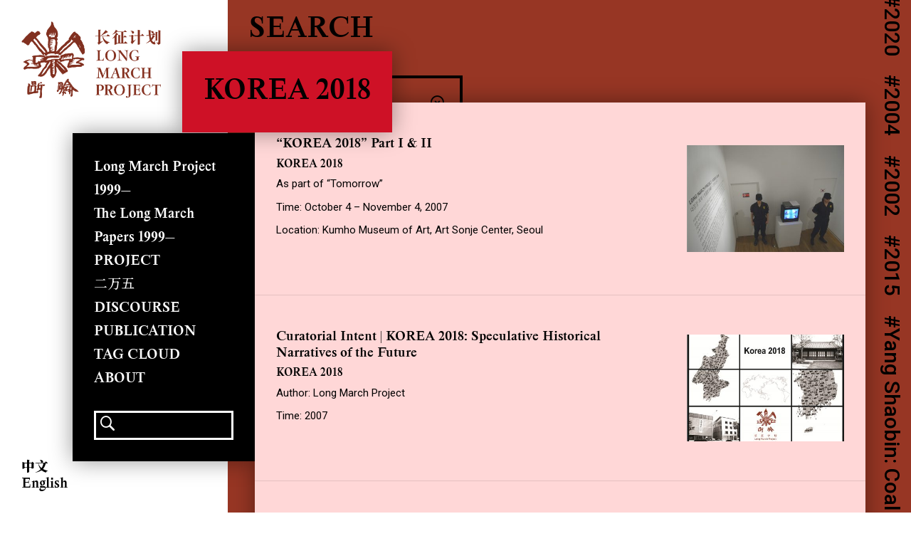

--- FILE ---
content_type: text/html; charset=UTF-8
request_url: http://longmarchproject.com/en/tag/korea-2018/
body_size: 8489
content:
<!doctype html>
<html lang="en-US">
<head>
	<meta charset="UTF-8">
	<meta name="viewport" content="width=device-width, initial-scale=1">
    <meta name="description" content="" />
    <meta name="keywords" content="" />
	<link rel="profile" href="https://gmpg.org/xfn/11">
    <link href="https://fonts.googleapis.com/css2?family=Noto+Sans+SC:wght@400;500;700;900&family=Noto+Serif+SC:wght@400;500;700;900&family=Roboto:wght@400;500;700;900&display=swap" rel="stylesheet">
    <link href="http://longmarchproject.com/wp-content/themes/lmp/js/swiper.css" rel="stylesheet">
    <link href="http://longmarchproject.com/wp-content/themes/lmp/fonts.css" rel="stylesheet">
    <link href="http://longmarchproject.com/wp-content/themes/lmp/js/dflip.min.css" rel="stylesheet">
    <script src="http://longmarchproject.com/wp-content/themes/lmp/js/app.js"></script>

    <script src="http://longmarchproject.com/wp-content/themes/lmp/js/swiper.js"></script>

    <script src="http://longmarchproject.com/wp-content/themes/lmp/js/responsive.tabs.js"></script>
    <script src="http://longmarchproject.com/wp-content/themes/lmp/js/dflip.min.js"></script>
    <script src="http://longmarchproject.com/wp-content/themes/lmp/js/site.js?v=224332223"></script>
	<title>KOREA 2018 &#8211; 长征计划 LONG MARCH PROJECT</title>
<meta name='robots' content='max-image-preview:large' />
	<style>img:is([sizes="auto" i], [sizes^="auto," i]) { contain-intrinsic-size: 3000px 1500px }</style>
	<link rel="alternate" type="application/rss+xml" title="长征计划 LONG MARCH PROJECT &raquo; Feed" href="http://longmarchproject.com/en/feed/" />
<link rel="alternate" type="application/rss+xml" title="长征计划 LONG MARCH PROJECT &raquo; Comments Feed" href="http://longmarchproject.com/en/comments/feed/" />
<link rel="alternate" type="application/rss+xml" title="长征计划 LONG MARCH PROJECT &raquo; KOREA 2018 Tag Feed" href="http://longmarchproject.com/en/tag/korea-2018/feed/" />
<link rel='stylesheet' id='wp-block-library-css' href='http://longmarchproject.com/wp-includes/css/dist/block-library/style.min.css?ver=6.8.3' media='all' />
<style id='classic-theme-styles-inline-css'>
/*! This file is auto-generated */
.wp-block-button__link{color:#fff;background-color:#32373c;border-radius:9999px;box-shadow:none;text-decoration:none;padding:calc(.667em + 2px) calc(1.333em + 2px);font-size:1.125em}.wp-block-file__button{background:#32373c;color:#fff;text-decoration:none}
</style>
<style id='global-styles-inline-css'>
:root{--wp--preset--aspect-ratio--square: 1;--wp--preset--aspect-ratio--4-3: 4/3;--wp--preset--aspect-ratio--3-4: 3/4;--wp--preset--aspect-ratio--3-2: 3/2;--wp--preset--aspect-ratio--2-3: 2/3;--wp--preset--aspect-ratio--16-9: 16/9;--wp--preset--aspect-ratio--9-16: 9/16;--wp--preset--color--black: #000000;--wp--preset--color--cyan-bluish-gray: #abb8c3;--wp--preset--color--white: #ffffff;--wp--preset--color--pale-pink: #f78da7;--wp--preset--color--vivid-red: #cf2e2e;--wp--preset--color--luminous-vivid-orange: #ff6900;--wp--preset--color--luminous-vivid-amber: #fcb900;--wp--preset--color--light-green-cyan: #7bdcb5;--wp--preset--color--vivid-green-cyan: #00d084;--wp--preset--color--pale-cyan-blue: #8ed1fc;--wp--preset--color--vivid-cyan-blue: #0693e3;--wp--preset--color--vivid-purple: #9b51e0;--wp--preset--gradient--vivid-cyan-blue-to-vivid-purple: linear-gradient(135deg,rgba(6,147,227,1) 0%,rgb(155,81,224) 100%);--wp--preset--gradient--light-green-cyan-to-vivid-green-cyan: linear-gradient(135deg,rgb(122,220,180) 0%,rgb(0,208,130) 100%);--wp--preset--gradient--luminous-vivid-amber-to-luminous-vivid-orange: linear-gradient(135deg,rgba(252,185,0,1) 0%,rgba(255,105,0,1) 100%);--wp--preset--gradient--luminous-vivid-orange-to-vivid-red: linear-gradient(135deg,rgba(255,105,0,1) 0%,rgb(207,46,46) 100%);--wp--preset--gradient--very-light-gray-to-cyan-bluish-gray: linear-gradient(135deg,rgb(238,238,238) 0%,rgb(169,184,195) 100%);--wp--preset--gradient--cool-to-warm-spectrum: linear-gradient(135deg,rgb(74,234,220) 0%,rgb(151,120,209) 20%,rgb(207,42,186) 40%,rgb(238,44,130) 60%,rgb(251,105,98) 80%,rgb(254,248,76) 100%);--wp--preset--gradient--blush-light-purple: linear-gradient(135deg,rgb(255,206,236) 0%,rgb(152,150,240) 100%);--wp--preset--gradient--blush-bordeaux: linear-gradient(135deg,rgb(254,205,165) 0%,rgb(254,45,45) 50%,rgb(107,0,62) 100%);--wp--preset--gradient--luminous-dusk: linear-gradient(135deg,rgb(255,203,112) 0%,rgb(199,81,192) 50%,rgb(65,88,208) 100%);--wp--preset--gradient--pale-ocean: linear-gradient(135deg,rgb(255,245,203) 0%,rgb(182,227,212) 50%,rgb(51,167,181) 100%);--wp--preset--gradient--electric-grass: linear-gradient(135deg,rgb(202,248,128) 0%,rgb(113,206,126) 100%);--wp--preset--gradient--midnight: linear-gradient(135deg,rgb(2,3,129) 0%,rgb(40,116,252) 100%);--wp--preset--font-size--small: 13px;--wp--preset--font-size--medium: 20px;--wp--preset--font-size--large: 36px;--wp--preset--font-size--x-large: 42px;--wp--preset--spacing--20: 0.44rem;--wp--preset--spacing--30: 0.67rem;--wp--preset--spacing--40: 1rem;--wp--preset--spacing--50: 1.5rem;--wp--preset--spacing--60: 2.25rem;--wp--preset--spacing--70: 3.38rem;--wp--preset--spacing--80: 5.06rem;--wp--preset--shadow--natural: 6px 6px 9px rgba(0, 0, 0, 0.2);--wp--preset--shadow--deep: 12px 12px 50px rgba(0, 0, 0, 0.4);--wp--preset--shadow--sharp: 6px 6px 0px rgba(0, 0, 0, 0.2);--wp--preset--shadow--outlined: 6px 6px 0px -3px rgba(255, 255, 255, 1), 6px 6px rgba(0, 0, 0, 1);--wp--preset--shadow--crisp: 6px 6px 0px rgba(0, 0, 0, 1);}:where(.is-layout-flex){gap: 0.5em;}:where(.is-layout-grid){gap: 0.5em;}body .is-layout-flex{display: flex;}.is-layout-flex{flex-wrap: wrap;align-items: center;}.is-layout-flex > :is(*, div){margin: 0;}body .is-layout-grid{display: grid;}.is-layout-grid > :is(*, div){margin: 0;}:where(.wp-block-columns.is-layout-flex){gap: 2em;}:where(.wp-block-columns.is-layout-grid){gap: 2em;}:where(.wp-block-post-template.is-layout-flex){gap: 1.25em;}:where(.wp-block-post-template.is-layout-grid){gap: 1.25em;}.has-black-color{color: var(--wp--preset--color--black) !important;}.has-cyan-bluish-gray-color{color: var(--wp--preset--color--cyan-bluish-gray) !important;}.has-white-color{color: var(--wp--preset--color--white) !important;}.has-pale-pink-color{color: var(--wp--preset--color--pale-pink) !important;}.has-vivid-red-color{color: var(--wp--preset--color--vivid-red) !important;}.has-luminous-vivid-orange-color{color: var(--wp--preset--color--luminous-vivid-orange) !important;}.has-luminous-vivid-amber-color{color: var(--wp--preset--color--luminous-vivid-amber) !important;}.has-light-green-cyan-color{color: var(--wp--preset--color--light-green-cyan) !important;}.has-vivid-green-cyan-color{color: var(--wp--preset--color--vivid-green-cyan) !important;}.has-pale-cyan-blue-color{color: var(--wp--preset--color--pale-cyan-blue) !important;}.has-vivid-cyan-blue-color{color: var(--wp--preset--color--vivid-cyan-blue) !important;}.has-vivid-purple-color{color: var(--wp--preset--color--vivid-purple) !important;}.has-black-background-color{background-color: var(--wp--preset--color--black) !important;}.has-cyan-bluish-gray-background-color{background-color: var(--wp--preset--color--cyan-bluish-gray) !important;}.has-white-background-color{background-color: var(--wp--preset--color--white) !important;}.has-pale-pink-background-color{background-color: var(--wp--preset--color--pale-pink) !important;}.has-vivid-red-background-color{background-color: var(--wp--preset--color--vivid-red) !important;}.has-luminous-vivid-orange-background-color{background-color: var(--wp--preset--color--luminous-vivid-orange) !important;}.has-luminous-vivid-amber-background-color{background-color: var(--wp--preset--color--luminous-vivid-amber) !important;}.has-light-green-cyan-background-color{background-color: var(--wp--preset--color--light-green-cyan) !important;}.has-vivid-green-cyan-background-color{background-color: var(--wp--preset--color--vivid-green-cyan) !important;}.has-pale-cyan-blue-background-color{background-color: var(--wp--preset--color--pale-cyan-blue) !important;}.has-vivid-cyan-blue-background-color{background-color: var(--wp--preset--color--vivid-cyan-blue) !important;}.has-vivid-purple-background-color{background-color: var(--wp--preset--color--vivid-purple) !important;}.has-black-border-color{border-color: var(--wp--preset--color--black) !important;}.has-cyan-bluish-gray-border-color{border-color: var(--wp--preset--color--cyan-bluish-gray) !important;}.has-white-border-color{border-color: var(--wp--preset--color--white) !important;}.has-pale-pink-border-color{border-color: var(--wp--preset--color--pale-pink) !important;}.has-vivid-red-border-color{border-color: var(--wp--preset--color--vivid-red) !important;}.has-luminous-vivid-orange-border-color{border-color: var(--wp--preset--color--luminous-vivid-orange) !important;}.has-luminous-vivid-amber-border-color{border-color: var(--wp--preset--color--luminous-vivid-amber) !important;}.has-light-green-cyan-border-color{border-color: var(--wp--preset--color--light-green-cyan) !important;}.has-vivid-green-cyan-border-color{border-color: var(--wp--preset--color--vivid-green-cyan) !important;}.has-pale-cyan-blue-border-color{border-color: var(--wp--preset--color--pale-cyan-blue) !important;}.has-vivid-cyan-blue-border-color{border-color: var(--wp--preset--color--vivid-cyan-blue) !important;}.has-vivid-purple-border-color{border-color: var(--wp--preset--color--vivid-purple) !important;}.has-vivid-cyan-blue-to-vivid-purple-gradient-background{background: var(--wp--preset--gradient--vivid-cyan-blue-to-vivid-purple) !important;}.has-light-green-cyan-to-vivid-green-cyan-gradient-background{background: var(--wp--preset--gradient--light-green-cyan-to-vivid-green-cyan) !important;}.has-luminous-vivid-amber-to-luminous-vivid-orange-gradient-background{background: var(--wp--preset--gradient--luminous-vivid-amber-to-luminous-vivid-orange) !important;}.has-luminous-vivid-orange-to-vivid-red-gradient-background{background: var(--wp--preset--gradient--luminous-vivid-orange-to-vivid-red) !important;}.has-very-light-gray-to-cyan-bluish-gray-gradient-background{background: var(--wp--preset--gradient--very-light-gray-to-cyan-bluish-gray) !important;}.has-cool-to-warm-spectrum-gradient-background{background: var(--wp--preset--gradient--cool-to-warm-spectrum) !important;}.has-blush-light-purple-gradient-background{background: var(--wp--preset--gradient--blush-light-purple) !important;}.has-blush-bordeaux-gradient-background{background: var(--wp--preset--gradient--blush-bordeaux) !important;}.has-luminous-dusk-gradient-background{background: var(--wp--preset--gradient--luminous-dusk) !important;}.has-pale-ocean-gradient-background{background: var(--wp--preset--gradient--pale-ocean) !important;}.has-electric-grass-gradient-background{background: var(--wp--preset--gradient--electric-grass) !important;}.has-midnight-gradient-background{background: var(--wp--preset--gradient--midnight) !important;}.has-small-font-size{font-size: var(--wp--preset--font-size--small) !important;}.has-medium-font-size{font-size: var(--wp--preset--font-size--medium) !important;}.has-large-font-size{font-size: var(--wp--preset--font-size--large) !important;}.has-x-large-font-size{font-size: var(--wp--preset--font-size--x-large) !important;}
:where(.wp-block-post-template.is-layout-flex){gap: 1.25em;}:where(.wp-block-post-template.is-layout-grid){gap: 1.25em;}
:where(.wp-block-columns.is-layout-flex){gap: 2em;}:where(.wp-block-columns.is-layout-grid){gap: 2em;}
:root :where(.wp-block-pullquote){font-size: 1.5em;line-height: 1.6;}
</style>
<link rel='stylesheet' id='lmp-style-css' href='http://longmarchproject.com/wp-content/themes/lmp/style.css?ver=1.223222222329333333223222' media='all' />
<link rel="https://api.w.org/" href="http://longmarchproject.com/en/wp-json/" /><link rel="alternate" title="JSON" type="application/json" href="http://longmarchproject.com/en/wp-json/wp/v2/tags/137" /><link rel="EditURI" type="application/rsd+xml" title="RSD" href="http://longmarchproject.com/xmlrpc.php?rsd" />
<meta name="generator" content="WordPress 6.8.3" />
<!-- horizontal lines -->
		<style>
			.lay-hr{
				height:1px;
				background-color:#000000;
			}
		</style><!-- Thank you for using LayGridder 1.1.7 --><style id="lg-shared-css">.lg-100vh, .lg-100vh .lg-row-inner, .lg-100vh .lg-column-wrap{
				min-height: 100vh;
			}
			.lg-column-wrap {
				display: -webkit-flex;
				display: -ms-flexbox;
				display: flex;
			}
			.lg-align-middle {
				-webkit-align-self: center;
				-ms-flex-item-align: center;
				align-self: center;
				position: relative; }

			.lg-align-top {
				-webkit-align-self: flex-start;
				-ms-flex-item-align: start;
				align-self: flex-start; }

			.lg-align-bottom {
				-webkit-align-self: flex-end;
	      		-ms-flex-item-align: end;
				align-self: flex-end; }

			.lg-100vh .lg-col.lg-absolute-position {
			    position: absolute !important;
			    margin-left: 0 !important;
			    z-index: 1;
			}@media (max-width: 700px){
        	.lg-desktop-grid .lg-col {
        		width: 100%;
        		transform: none!important;
        		-webkit-transform: none!important;
        	}
        	.lg-desktop-grid .lg-row.lg-one-col-row.lg-100vh .lg-col.lg-align-middle {
        		-webkit-align-self: center;
    		    -ms-flex-item-align: center;
		        align-self: center;
        		position: relative;
        		margin-bottom: 0;
        	}
        	.lg-desktop-grid .lg-row.lg-one-col-row.lg-100vh .lg-col.lg-align-top {
				-webkit-align-self: flex-start;
				-ms-flex-item-align: start;
				align-self: flex-start; 
			}
        	.lg-desktop-grid .lg-row.lg-one-col-row.lg-100vh .lg-col.lg-align-bottom {
				-webkit-align-self: flex-end;
	      		-ms-flex-item-align: end;
				align-self: flex-end; 
			}
        	.lg-desktop-grid .lg-row.lg-one-col-row.lg-100vh .lg-column-wrap{
        		display: -webkit-flex;
        		display: -ms-flexbox;
        		display: flex;
        	}
        	.lg-desktop-grid.lg-grid{
			padding-top:3vw;
			padding-bottom:3vw;
		}
		.lg-desktop-grid .lg-row{
			padding-left:3vw;
			padding-right:3vw;
		}
		.lg-desktop-grid .lg-col{
			margin-bottom:5vw;
		}
        	.lg-desktop-grid .lg-row:last-child .lg-col:last-child{
        		margin-bottom: 0;
        	}
        }</style><!-- webfonts -->
		<style type="text/css"></style><link><link><!-- default text format "Default" -->
 		 		<style>
 			 		.lg-textformat-parent > *, ._Default{
 			 			font-family:'Roboto','Noto Sans SC', sans-serif;color:#000000;letter-spacing:0em;font-weight:400;text-align:left;text-indent:0em;padding: 0;text-transform:none;font-style:normal;text-decoration: none;line-height:1.7;
					  }
					  ._Default_nocolor_nomargin{
						font-family:'Roboto','Noto Sans SC', sans-serif;letter-spacing:0em;font-weight:400;text-align:left;text-indent:0em;padding: 0;text-transform:none;font-style:normal;text-decoration: none;line-height:1.7;
					  }.lg-textformat-parent > *, ._Default{
			 			font-family:'Roboto','Noto Sans SC', sans-serif;color:#000000;letter-spacing:0em;font-weight:400;text-align:left;text-indent:0em;padding: 0;text-transform:none;font-style:normal;text-decoration: none;line-height:1.7;
			 		}
			 		.lg-textformat-parent > *:last-child, ._Default:last-child{
			 			margin-bottom: 0;
					}
					._Default_nocolor_nomargin{
						font-family:'Roboto','Noto Sans SC', sans-serif;letter-spacing:0em;font-weight:400;text-align:left;text-indent:0em;padding: 0;text-transform:none;font-style:normal;text-decoration: none;line-height:1.7;
					}
		 			@media (min-width: 701px){
		 				.lg-textformat-parent > *, ._Default{
		 					font-size:16px;margin:0px 0 16px 0;
		 				}
		 				.lg-textformat-parent > *:last-child, ._Default:last-child{
		 					margin-bottom: 0;
						}
						._Default_nocolor_nomargin{
							font-size:16px;
						}
			 		}
			 		@media (max-width: 700px){
			 			.lg-textformat-parent > *, ._Default{
			 				font-size:16px;margin:0px 0 16px 0;
			 			}
			 			.lg-textformat-parent > *:last-child, ._Default:last-child{
			 				margin-bottom: 0;
						}
						._Default_nocolor_nomargin{
							font-size:16px;
						}
			 		}</style><!-- custom text formats -->
			<style>
				._headline{font-family:'happy-times-NG_bold','Noto Serif SC', serif;color:#000;letter-spacing:0em;font-weight:700;text-align:left;text-indent:0em;padding: 0;text-transform:none;font-style:normal;text-decoration: none;line-height:1.2;}._headline_nocolor_nomargin{font-family:'happy-times-NG_bold','Noto Serif SC', serif;letter-spacing:0em;font-weight:700;text-align:left;text-indent:0em;padding: 0;text-transform:none;font-style:normal;text-decoration: none;line-height:1.2;}@media (min-width: 701px){._headline{font-size:32px;margin:0px 0 20px 0;}
	 			    	._headline:last-child{
	 			    		margin-bottom: 0;
						}
						._headline_nocolor_nomargin{font-size:32px;}
	 			    }@media (max-width: 700px){._headline{font-size:20px;margin:0px 0 20px 0;}
	 			    	._headline:last-child{
	 			    		margin-bottom: 0;
						}
	 			    	._headline_nocolor_nomargin{font-size:20px;}
	 			    }._bigger{font-family:'happy-times-NG_bold','Noto Serif SC', serif;color:#000;letter-spacing:0em;font-weight:900;text-align:left;text-indent:0em;padding: 0;text-transform:none;font-style:normal;text-decoration: none;line-height:1.2;}._bigger_nocolor_nomargin{font-family:'happy-times-NG_bold','Noto Serif SC', serif;letter-spacing:0em;font-weight:900;text-align:left;text-indent:0em;padding: 0;text-transform:none;font-style:normal;text-decoration: none;line-height:1.2;}@media (min-width: 701px){._bigger{font-size:4vw;margin:0px 0 20px 0;}
	 			    	._bigger:last-child{
	 			    		margin-bottom: 0;
						}
						._bigger_nocolor_nomargin{font-size:4vw;}
	 			    }@media (max-width: 700px){._bigger{font-size:32px;margin:0px 0 20px 0;}
	 			    	._bigger:last-child{
	 			    		margin-bottom: 0;
						}
	 			    	._bigger_nocolor_nomargin{font-size:32px;}
	 			    }._big{font-family:'Roboto','Noto Sans SC', sans-serif;color:#000000;letter-spacing:0em;font-weight:700;text-align:left;text-indent:0em;padding: 0;text-transform:none;font-style:normal;text-decoration: none;line-height:1.7;}._big_nocolor_nomargin{font-family:'Roboto','Noto Sans SC', sans-serif;letter-spacing:0em;font-weight:700;text-align:left;text-indent:0em;padding: 0;text-transform:none;font-style:normal;text-decoration: none;line-height:1.7;}@media (min-width: 701px){._big{font-size:24px;}
	 			    	._big:last-child{
	 			    		margin-bottom: 0;
						}
						._big_nocolor_nomargin{font-size:24px;}
	 			    }@media (max-width: 700px){._big{font-size:16px;}
	 			    	._big:last-child{
	 			    		margin-bottom: 0;
						}
	 			    	._big_nocolor_nomargin{font-size:16px;}
	 			    }._button{font-family:'Roboto','Noto Sans SC', sans-serif;color:#000000;letter-spacing:0em;font-weight:700;text-align:left;text-indent:0em;padding: 0;text-transform:none;font-style:normal;text-decoration: none;line-height:1.7;}._button_nocolor_nomargin{font-family:'Roboto','Noto Sans SC', sans-serif;letter-spacing:0em;font-weight:700;text-align:left;text-indent:0em;padding: 0;text-transform:none;font-style:normal;text-decoration: none;line-height:1.7;}@media (min-width: 701px){._button{font-size:16px;}
	 			    	._button:last-child{
	 			    		margin-bottom: 0;
						}
						._button_nocolor_nomargin{font-size:16px;}
	 			    }@media (max-width: 700px){._button{font-size:16px;}
	 			    	._button:last-child{
	 			    		margin-bottom: 0;
						}
	 			    	._button_nocolor_nomargin{font-size:16px;}
	 			    }
			</style><style>
.qtranxs_flag_zh {background-image: url(http://longmarchproject.com/wp-content/plugins/qtranslate-xt/flags/cn.png); background-repeat: no-repeat;}
.qtranxs_flag_en {background-image: url(http://longmarchproject.com/wp-content/plugins/qtranslate-xt/flags/gb.png); background-repeat: no-repeat;}
</style>
<link hreflang="zh" href="http://longmarchproject.com/zh/tag/korea-2018/" rel="alternate" />
<link hreflang="en" href="http://longmarchproject.com/en/tag/korea-2018/" rel="alternate" />
<link hreflang="x-default" href="http://longmarchproject.com/tag/korea-2018/" rel="alternate" />
<meta name="generator" content="qTranslate-XT 3.15.2" />
<style>.recentcomments a{display:inline !important;padding:0 !important;margin:0 !important;}</style><link rel="icon" href="http://longmarchproject.com/wp-content/uploads/2024/03/cropped-261710253227_.pic_-1-32x32.png" sizes="32x32" />
<link rel="icon" href="http://longmarchproject.com/wp-content/uploads/2024/03/cropped-261710253227_.pic_-1-192x192.png" sizes="192x192" />
<link rel="apple-touch-icon" href="http://longmarchproject.com/wp-content/uploads/2024/03/cropped-261710253227_.pic_-1-180x180.png" />
<meta name="msapplication-TileImage" content="http://longmarchproject.com/wp-content/uploads/2024/03/cropped-261710253227_.pic_-1-270x270.png" />
    <link href="http://longmarchproject.com/wp-content/themes/lmp/screen.css" rel="stylesheet">
</head>


<body class="archive tag tag-korea-2018 tag-137 wp-custom-logo wp-theme-lmp hfeed">
<div class="shupingmu">
    <h2>Please rotate the screen for a better viewing experience</h2>
</div>
<main id="wrapper">

    <header id="header">
        <div class="logo">
            <a href="http://longmarchproject.com/en/">
                <img src="http://new.longmarchproject.com/wp-content/uploads/2020/06/logo.png">            </a>
        </div>
        <h2 class="open-menu">MENU</h2>
        <div class="desk-header">
            <div class="close-menu"><span class="icon-close"></span></div>
            <nav class="header-menu">
                <ul id="primary-menu" class="menu"><li id="menu-item-5573" class="menu-item menu-item-type-post_type menu-item-object-page menu-item-5573"><a rel="Long March Project 1999" href="http://longmarchproject.com/en/long-march-project-1999/">Long March Project 1999—</a></li>
<li id="menu-item-5642" class="menu-item menu-item-type-post_type_archive menu-item-object-lmpapers_199 menu-item-5642"><a href="http://longmarchproject.com/en/lmpapers_199/">The Long March Papers 1999—</a></li>
<li id="menu-item-44" class="menu-item menu-item-type-post_type_archive menu-item-object-project menu-item-44"><a rel="project" href="http://longmarchproject.com/en/project/">PROJECT</a></li>
<li id="menu-item-2782" class="menu-item menu-item-type-post_type_archive menu-item-object-lm25000 menu-item-2782"><a rel="lm25000" href="http://longmarchproject.com/en/lm25000/">二万五</a></li>
<li id="menu-item-41" class="menu-item menu-item-type-post_type_archive menu-item-object-discourse menu-item-41"><a rel="discourse" href="http://longmarchproject.com/en/discourse/">DISCOURSE</a></li>
<li id="menu-item-45" class="menu-item menu-item-type-post_type_archive menu-item-object-publication menu-item-45"><a rel="publication" href="http://longmarchproject.com/en/publication/">PUBLICATION</a></li>
<li id="menu-item-38" class="menu-item menu-item-type-post_type menu-item-object-page menu-item-38"><a href="http://longmarchproject.com/en/tag-cloud/">TAG CLOUD</a></li>
<li id="menu-item-39" class="menu-item menu-item-type-post_type menu-item-object-page menu-item-39"><a href="http://longmarchproject.com/en/about/">ABOUT</a></li>
</ul>            </nav>
            <div class="header-end">
                <div class="open-search">
                    <span class="icon-search"></span>
                    <form role="search" method="get" id="searchform-1" action="http://longmarchproject.com/en/"><input name="s" type="text" class="searchinput"></form>
                </div>
            </div>
        </div>
       

    </header>

    <div id="content">    <section class="page-content" id="page-content">
        <div class="lng">
            
<ul class="language-chooser language-chooser-text qtranxs_language_chooser" id="qtranslate-chooser">
<li class="lang-zh"><a href="http://longmarchproject.com/zh/tag/korea-2018/" title="中文 (zh)" class="qtranxs_text qtranxs_text_zh"><span>中文</span></a></li>
<li class="lang-en active"><a href="http://longmarchproject.com/en/tag/korea-2018/" title="English (en)" class="qtranxs_text qtranxs_text_en"><span>English</span></a></li>
</ul><div class="qtranxs_widget_end"></div>
        </div>
    <div class="a-page page-page" data-class="archive tag tag-korea-2018 tag-137 wp-custom-logo wp-theme-lmp hfeed">
        
        <div class="a-page-wrap two-column">
            
<div class="column-left" style="background: var(--myred)">
    <div class="info">
        <h1>KOREA 2018</h1>
                     </div>
</div>


<div class="column-right" style="background: var(--lingtred)">
        <div class="box-content"><div class="list box-center">        
<article id="post-1802" class="box post-1802 project type-project status-publish has-post-thumbnail hentry tag-lmp2007 tag-korea-2018">
    <a href="http://longmarchproject.com/en/project/changzhengjihuakorea-20182007-canjiamingtiantomorrowzhanlan/">
        <div class="box-img">
            <img width="400" height="300" src="http://longmarchproject.com/wp-content/uploads/2020/10/R0013664-400x300.jpg" class="attachment-small_box size-small_box wp-post-image" alt="&quot;KOREA 2018&quot; Part I &amp; II" title="&quot;KOREA 2018&quot; Part I &amp; II" decoding="async" fetchpriority="high" srcset="http://longmarchproject.com/wp-content/uploads/2020/10/R0013664-400x300.jpg 400w, http://longmarchproject.com/wp-content/uploads/2020/10/R0013664-300x225.jpg 300w, http://longmarchproject.com/wp-content/uploads/2020/10/R0013664-768x576.jpg 768w, http://longmarchproject.com/wp-content/uploads/2020/10/R0013664.jpg 900w" sizes="(max-width: 400px) 100vw, 400px" />        </div>
        <div class="box-info">
               <h2>&#8220;KOREA 2018&#8221; Part I &#038; II</h2><h3>KOREA 2018</h3>           
            <div class="text">
                <p>As part of &#8220;Tomorrow&#8221;</p>
<p>Time: October 4 – November 4, 2007</p>
<p>Location: Kumho Museum of Art, Art Sonje Center, Seoul</p>
<p>&nbsp;</p>
            </div>
        </div>
    </a>
</article><!-- #post-1802 -->

<article id="post-1794" class="box post-1794 project type-project status-publish has-post-thumbnail hentry tag-lmp2007 tag-korea-2018">
    <a href="http://longmarchproject.com/en/project/huayuchangzhengjihuakorea-2018/">
        <div class="box-img">
            <img width="400" height="286" src="http://longmarchproject.com/wp-content/uploads/2020/10/North-Korea-LM-small-400x286.jpg" class="attachment-small_box size-small_box wp-post-image" alt="Curatorial Intent | KOREA 2018: Speculative Historical Narratives of the Future" title="Curatorial Intent | KOREA 2018: Speculative Historical Narratives of the Future" decoding="async" srcset="http://longmarchproject.com/wp-content/uploads/2020/10/North-Korea-LM-small-400x286.jpg 400w, http://longmarchproject.com/wp-content/uploads/2020/10/North-Korea-LM-small-300x214.jpg 300w, http://longmarchproject.com/wp-content/uploads/2020/10/North-Korea-LM-small-768x548.jpg 768w, http://longmarchproject.com/wp-content/uploads/2020/10/North-Korea-LM-small.jpg 800w" sizes="(max-width: 400px) 100vw, 400px" />        </div>
        <div class="box-info">
               <h2>Curatorial Intent | KOREA 2018: Speculative Historical Narratives of the Future</h2><h3>KOREA 2018</h3>           
            <div class="text">
                <p>Author: Long March Project</p>
<p>Time: 2007</p>
<p>&nbsp;</p>
            </div>
        </div>
    </a>
</article><!-- #post-1794 -->

<article id="post-1799" class="box post-1799 project type-project status-publish has-post-thumbnail hentry tag-lmp2007 tag-korea-2018">
    <a href="http://longmarchproject.com/en/project/changzhengjihuakorea-20182007/">
        <div class="box-img">
            <img width="400" height="286" src="http://longmarchproject.com/wp-content/uploads/2020/10/North-Korea-LM-small-400x286.jpg" class="attachment-small_box size-small_box wp-post-image" alt="Long March Project – KOREA 2018" title="Long March Project – KOREA 2018" decoding="async" srcset="http://longmarchproject.com/wp-content/uploads/2020/10/North-Korea-LM-small-400x286.jpg 400w, http://longmarchproject.com/wp-content/uploads/2020/10/North-Korea-LM-small-300x214.jpg 300w, http://longmarchproject.com/wp-content/uploads/2020/10/North-Korea-LM-small-768x548.jpg 768w, http://longmarchproject.com/wp-content/uploads/2020/10/North-Korea-LM-small.jpg 800w" sizes="(max-width: 400px) 100vw, 400px" />        </div>
        <div class="box-info">
               <h2>Long March Project – KOREA 2018</h2>           
            <div class="text">
                <p class="p1">Korea 2018 initiated in 2005 with its first site carried out in 2007, is an ongoing Long March Project that engages with the future of the Korean Peninsula. Taking the year 2018 as at departure point, the project retraces back to the year 2008 rewriting the future of art history, transforming Korea 2018 from an impossible ideal to a productive reality.</p>
            </div>
        </div>
    </a>
</article><!-- #post-1799 -->
</div><div class="load-more"></div></div></div>
        </div>
    </div>
    </section>

</div>
<footer id="footer" style="background: var(--red)">
        <div class="tag-cloud">
        <ul class='wp-tag-cloud' role='list'>
	<li><a href="http://longmarchproject.com/en/tag/korea-2018/" class="tag-cloud-link tag-link-137 tag-link-position-1" style="font-size: 18px;">KOREA 2018</a></li>
	<li><a href="http://longmarchproject.com/en/tag/lmp2020/" class="tag-cloud-link tag-link-144 tag-link-position-2" style="font-size: 18px;">2020</a></li>
	<li><a href="http://longmarchproject.com/en/tag/lmp2004/" class="tag-cloud-link tag-link-84 tag-link-position-3" style="font-size: 18px;">2004</a></li>
	<li><a href="http://longmarchproject.com/en/tag/lmp2002/" class="tag-cloud-link tag-link-94 tag-link-position-4" style="font-size: 18px;">2002</a></li>
	<li><a href="http://longmarchproject.com/en/tag/lmp2015/" class="tag-cloud-link tag-link-135 tag-link-position-5" style="font-size: 18px;">2015</a></li>
	<li><a href="http://longmarchproject.com/en/tag/yang-shaobin-coal-mining-project/" class="tag-cloud-link tag-link-126 tag-link-position-6" style="font-size: 18px;">Yang Shaobin: Coal Mining Project</a></li>
	<li><a href="http://longmarchproject.com/en/tag/yanan/" class="tag-cloud-link tag-link-133 tag-link-position-7" style="font-size: 18px;">Yan&#039;An</a></li>
	<li><a href="http://longmarchproject.com/en/tag/lmp2017/" class="tag-cloud-link tag-link-88 tag-link-position-8" style="font-size: 18px;">2017</a></li>
	<li><a href="http://longmarchproject.com/en/tag/lmp2007/" class="tag-cloud-link tag-link-134 tag-link-position-9" style="font-size: 18px;">2007</a></li>
	<li><a href="http://longmarchproject.com/en/tag/building-code-violation/" class="tag-cloud-link tag-link-149 tag-link-position-10" style="font-size: 18px;">Building Code Violation</a></li>
	<li><a href="http://longmarchproject.com/en/tag/lmp2005/" class="tag-cloud-link tag-link-85 tag-link-position-11" style="font-size: 18px;">2005</a></li>
	<li><a href="http://longmarchproject.com/en/tag/lmp2003/" class="tag-cloud-link tag-link-95 tag-link-position-12" style="font-size: 18px;">2003</a></li>
	<li><a href="http://longmarchproject.com/en/tag/ho-chi-minh-trail/" class="tag-cloud-link tag-link-124 tag-link-position-13" style="font-size: 18px;">Ho Chi Minh Trail</a></li>
	<li><a href="http://longmarchproject.com/en/tag/yanchuan-county-primary-school-paper-cutting-art-curriculum/" class="tag-cloud-link tag-link-136 tag-link-position-14" style="font-size: 18px;">Yanchuan County Middle and Primary School Paper-cutting Art Curriculum</a></li>
	<li><a href="http://longmarchproject.com/en/tag/lmp2019/" class="tag-cloud-link tag-link-103 tag-link-position-15" style="font-size: 18px;">2019</a></li>
	<li><a href="http://longmarchproject.com/en/tag/lmp2018/" class="tag-cloud-link tag-link-89 tag-link-position-16" style="font-size: 18px;">2018</a></li>
	<li><a href="http://longmarchproject.com/en/tag/lmp2010/" class="tag-cloud-link tag-link-105 tag-link-position-17" style="font-size: 18px;">2010</a></li>
	<li><a href="http://longmarchproject.com/en/tag/long-march-a-walking-visual-display/" class="tag-cloud-link tag-link-121 tag-link-position-18" style="font-size: 18px;">Long March- A Walking Visual Display</a></li>
	<li><a href="http://longmarchproject.com/en/tag/the-power-of-the-public-realm/" class="tag-cloud-link tag-link-125 tag-link-position-19" style="font-size: 18px;">The Power of the Public Realm</a></li>
	<li><a href="http://longmarchproject.com/en/tag/china-eastern-railway/" class="tag-cloud-link tag-link-132 tag-link-position-20" style="font-size: 18px;">China Eastern Railway</a></li>
	<li><a href="http://longmarchproject.com/en/tag/lmp2009/" class="tag-cloud-link tag-link-104 tag-link-position-21" style="font-size: 18px;">2009</a></li>
	<li><a href="http://longmarchproject.com/en/tag/lmp2006/" class="tag-cloud-link tag-link-86 tag-link-position-22" style="font-size: 18px;">2006</a></li>
	<li><a href="http://longmarchproject.com/en/tag/lmp1999/" class="tag-cloud-link tag-link-92 tag-link-position-23" style="font-size: 18px;">1999</a></li>
	<li><a href="http://longmarchproject.com/en/tag/planetmarx/" class="tag-cloud-link tag-link-131 tag-link-position-24" style="font-size: 18px;">Planet Marx</a></li>
	<li><a href="http://longmarchproject.com/en/tag/lmp2016/" class="tag-cloud-link tag-link-117 tag-link-position-25" style="font-size: 18px;">2016</a></li>
	<li><a href="http://longmarchproject.com/en/tag/chinatown/" class="tag-cloud-link tag-link-128 tag-link-position-26" style="font-size: 18px;">Chinatown</a></li>
	<li><a href="http://longmarchproject.com/en/tag/avant-garde/" class="tag-cloud-link tag-link-129 tag-link-position-27" style="font-size: 18px;">Avant-garde</a></li>
	<li><a href="http://longmarchproject.com/en/tag/aproposalforshengproject/" class="tag-cloud-link tag-link-146 tag-link-position-28" style="font-size: 18px;">A Proposal for Sheng Project</a></li>
	<li><a href="http://longmarchproject.com/en/tag/lmp2008/" class="tag-cloud-link tag-link-87 tag-link-position-29" style="font-size: 18px;">2008</a></li>
	<li><a href="http://longmarchproject.com/en/tag/2022/" class="tag-cloud-link tag-link-150 tag-link-position-30" style="font-size: 18px;">2022</a></li>
	<li><a href="http://longmarchproject.com/en/tag/lmp2021/" class="tag-cloud-link tag-link-145 tag-link-position-31" style="font-size: 18px;">2021</a></li>
	<li><a href="http://longmarchproject.com/en/tag/the-great-survey-of-paper-cutting-in-yanchuan-county/" class="tag-cloud-link tag-link-127 tag-link-position-32" style="font-size: 18px;">The Great Survey of Paper-cutting in Yanchuan County</a></li>
	<li><a href="http://longmarchproject.com/en/tag/long-march-archive/" class="tag-cloud-link tag-link-122 tag-link-position-33" style="font-size: 18px;">Long March Archive</a></li>
</ul>
    </div>
        <div class="footer-search">
        <h1>SEARCH</h1>
        <form method="get" class="search-form-content" action="http://longmarchproject.com/en/">
            <div class="search-cat">
                <select name="post_type" class="search-select">
                    <option value="">
                            ALL                        </option>
                                        
                    <option value="Long March Project 1999">
                                            </option>

                                        
                    <option value="project">
                        PROJECT                    </option>

                                        
                    <option value="lm25000">
                                            </option>

                                        
                    <option value="discourse">
                        DISCOURSE                    </option>

                                        
                    <option value="publication">
                        PUBLICATION                    </option>

                

                </select>
            </div>
            <div class="search-form">
                <span class="icon-search"></span>
                <input class="search-input" name="s" type="text"/>
                <input title="站内搜索" class="search-submit" type="submit" value="">
            </div>
        </form>
    </div>

    <div class="foot">
        <div>
                    </div>
        <div class="foot-contact">
            <h2>CONTACT</h2>
                  </div>
        <div class="newsletter">
            <h2>NEWSLETTER</h2>
            <div id="mc_embed_signup">
                <form action="https://longmarchproject.us16.list-manage.com/subscribe/post?u=798d32fe4ed51e134b1afba06&amp;id=47cf47cd9d" method="post" id="mc-embedded-subscribe-form" name="mc-embedded-subscribe-form" class="validate" target="_blank" novalidate="">
                    <div id="mc_embed_signup_scroll">
                        <label for="mce-EMAIL">NEWSLETTER</label>
                        <input type="email" value="" name="EMAIL" class="email" id="mce-EMAIL" placeholder="email address" required="">
                        <!-- real people should not fill this in and expect good things - do not remove this or risk form bot signups-->
                        <div style="position: absolute; left: -5000px;" aria-hidden="true"><input type="text" name="b_798d32fe4ed51e134b1afba06_47cf47cd9d" tabindex="-1" value=""></div>
                        <div class="clear"><input type="submit" value="Subscribe" name="subscribe" id="mc-embedded-subscribe" class="button"></div>
                    </div>
                </form>
            </div>
        </div>
    </div>
</footer>


</main>



<script>
    pdf();
    setMenuIndentation();
</script>


<script type="speculationrules">
{"prefetch":[{"source":"document","where":{"and":[{"href_matches":"\/en\/*"},{"not":{"href_matches":["\/wp-*.php","\/wp-admin\/*","\/wp-content\/uploads\/*","\/wp-content\/*","\/wp-content\/plugins\/*","\/wp-content\/themes\/lmp\/*","\/en\/*\\?(.+)"]}},{"not":{"selector_matches":"a[rel~=\"nofollow\"]"}},{"not":{"selector_matches":".no-prefetch, .no-prefetch a"}}]},"eagerness":"conservative"}]}
</script>


</body>
</html>


--- FILE ---
content_type: text/css
request_url: http://longmarchproject.com/wp-content/themes/lmp/fonts.css
body_size: 1453
content:
@font-face {
  font-family: 'icomoon';
  src:  url('fonts/icomoon.eot?42clhf');
  src:  url('fonts/icomoon.eot?42clhf#iefix') format('embedded-opentype'),
    url('fonts/icomoon.ttf?42clhf') format('truetype'),
    url('fonts/icomoon.woff?42clhf') format('woff'),
    url('fonts/icomoon.svg?42clhf#icomoon') format('svg');
  font-weight: normal;
  font-style: normal;
  font-display: block;
}

@font-face {
  font-family: 'happy-times-NG_regular';
  src: url('fonts/happy-times-NG_regular_master_web.woff') format('woff2'),
  url('fonts/happy-times-NG_regular_master_web.woff2') format('woff');
  font-weight: normal;
  font-style: normal;

}




@font-face {
  font-family: 'happy-times-NG_bold';
  src: url('fonts/happy-times-NG_bold_master_web.woff2') format('woff2'),
  url('fonts/happy-times-NG_bold_master_web.woff') format('woff');
  font-weight: normal;
  font-style: normal;

}

[class^="icon-"], [class*=" icon-"] {
  /* use !important to prevent issues with browser extensions that change fonts */
  font-family: 'icomoon' !important;
  speak: none;
  font-style: normal;
  font-weight: normal;
  font-variant: normal;
  text-transform: none;
  line-height: 1;

  /* Better Font Rendering =========== */
  -webkit-font-smoothing: antialiased;
  -moz-osx-font-smoothing: grayscale;
}


.icon-search:before {
  content: "\e90a";
}
.icon-add-outline:before {
  content: "\e90e";
}
.icon-add-solid:before {
  content: "\e90f";
}
.icon-arrow-thin-down:before {
  content: "\e900";
}
.icon-arrow-thin-left:before {
  content: "\e901";
}
.icon-arrow-thin-right:before {
  content: "\e902";
}
.icon-arrow-thin-up:before {
  content: "\e903";
}
.icon-arrow-up:before {
  content: "\e904";
}
.icon-bookmarkcopy2:before {
  content: "\e90c";
}
.icon-bookmarkcopy3:before {
  content: "\e90d";
}
.icon-cheveron-down:before {
  content: "\e910";
}
.icon-cheveron-outline-down:before {
  content: "\e911";
}
.icon-cheveron-outline-left:before {
  content: "\e912";
}
.icon-cheveron-outline-right:before {
  content: "\e913";
}
.icon-cheveron-outline-up:before {
  content: "\e914";
}
.icon-cheveron-up:before {
  content: "\e915";
}
.icon-close:before {
  content: "\e905";
}
.icon-code:before {
  content: "\e916";
}
.icon-download:before {
  content: "\e917";
}
.icon-menu2:before {
  content: "\e909";
}
.icon-play:before {
  content: "\e918";
}
.icon-search1:before {
  content: "\e90b";
}
.icon-menu:before {
  content: "\e906";
}
.icon-menu1:before {
  content: "\e907";
}
.icon-wechat:before {
  content: "\e908";
}
.icon-arrow-up-left:before {
  content: "\ea31";
}
.icon-arrow-up1:before {
  content: "\ea32";
}
.icon-arrow-up-right:before {
  content: "\ea33";
}
.icon-arrow-right:before {
  content: "\ea34";
}
.icon-arrow-down-right:before {
  content: "\ea35";
}
.icon-arrow-down:before {
  content: "\ea36";
}
.icon-arrow-down-left:before {
  content: "\ea37";
}
.icon-arrow-left:before {
  content: "\ea38";
}
.icon-share:before {
  content: "\ea7d";
}
.icon-share2:before {
  content: "\ea82";
}
.icon-facebook2:before {
  content: "\ea91";
}
.icon-instagram:before {
  content: "\ea92";
}
.icon-twitter:before {
  content: "\ea96";
}
.icon-sina-weibo:before {
  content: "\ea9a";
}



.str_wrap {

  zoom:1;
  width:100%;
  position:relative;
  -moz-user-select: none;
  -khtml-user-select: none;
  user-select: none;
  white-space:nowrap;
}


.str_move {
  white-space:nowrap;
  position:absolute;
  top:0;
  left:0;

}
.str_move_clone {
  display:inline-block;
//display:inline;
//zoom:1;
  vertical-align:top;
  position:absolute;
  left:100%;
  top:0;
}
.str_vertical .str_move_clone {
  left:0;
  top:100%;
}
.str_down .str_move_clone {
  left:0;
  bottom:100%;
}
.str_vertical .str_move,
.str_down .str_move {
  white-space:normal;
  width:100%;
}
.str_static .str_move,
.no_drag .str_move,
.noStop .str_move{
  cursor:inherit;
}

.loading{
  position: fixed;
  z-index: 999;
  left: 0;
  top:0;
  width: 100%;
  height: 100%;
  display: none;
  align-items: center;
  justify-content: center;
}

@keyframes ldio-23jysjxggw7 {
  0% { transform: rotate(0deg) }
  50% { transform: rotate(180deg) }
  100% { transform: rotate(360deg) }
}
.ldio-23jysjxggw7 div {
  position: absolute;
  animation: ldio-23jysjxggw7 1s linear infinite;
  width: 50vh;
  height: 50vh;
  top: 5vh;
  left: 5vh;
  border-radius: 50%;
  box-shadow: 0 4px 0 0 #973624;
  transform-origin: 25vh 25vh;
}
.loadingio-spinner-eclipse-kacmnezs9ok {
  width: 60vh;
  height: 60vh;
  display: inline-block;
  overflow: hidden;
  background: none;
}
.ldio-23jysjxggw7 {
  width: 100%;
  height: 100%;
  position: relative;
  transform: translateZ(0) scale(1);
  backface-visibility: hidden;
  transform-origin: 0 0; /* see note above */
}
.ldio-23jysjxggw7 div { box-sizing: content-box; }

--- FILE ---
content_type: text/css
request_url: http://longmarchproject.com/wp-content/themes/lmp/style.css?ver=1.223222222329333333223222
body_size: 7034
content:
* {
    margin: 0;
    padding: 0;
    -moz-box-sizing: border-box;
    -webkit-box-sizing: border-box;
    -o-box-sizing: border-box;
    -ms-box-sizing: border-box;
    box-sizing: border-box;
    outline: none;
    vertical-align: baseline;
    list-style: none;
}
::-webkit-scrollbar{
    width: 5px;
    background: transparent;
}
::-webkit-scrollbar-thumb{
    background: rgba(0,0,0,0.2)
}
::-webkit-scrollbar-track{
    background: transparent;
}
::-webkit-scrollbar-button{
    display: none;
}

._button{
	padding: .5rem 1rem !important;
	display: inline-block;
	background-color: #000 !important;
	color: #fff !important;
}
._button a{
	padding: .5rem 1rem !important;
	display: inline-block !important;
	background-color: #000 !important;
	color: #fff !important;
}
.for-top{
     padding: .5rem 1rem !important;
    display: inline-block;
    border: 2px solid black;
    cursor: pointer;
}

input{
    -webkit-appearance:none;
    font-family:'Roboto','Noto Sans SC', sans-serif;
    font-size: 18px;
}

html, body {
    font-family:'Roboto','Noto Sans SC', sans-serif;
    font-size: 16px;
    text-rendering: optimizeLegibility;
    -webkit-text-size-adjust: 100%;
    color: #000000;
    background: #fff;
    width:100%;
    -webkit-font-smoothing: antialiased;
}

:root{
    --s:0 0 30px rgba(0,0,0,0.4);
    --font:'happy-times-NG_bold','Noto Serif SC', serif;
    --mid:3.25vh;
    --mid2:1.5rem;
    --mid3:4.5vh;
    --big:5vw;
    --enbig:4vw;
    --myred:#CE1126;
    --mygreen:#009364;
    --myyellow:#fff778;
    --myblue:#2f6ccd;
    --myblue2:#573bff;
    --myorange:#e94f35;
    --red:#973624;
    --myzhi:#a71dff;
    --b:rgba(0,0,0,0.1);
    --hui:#aaa;
    --black:#111;

    --lightgreen:#a1e9d2;
    --lightgreen2:#d2ffcb;
    --lightblue:#a5d1ff;
    --lightorange:#ffc796;
    --lightzhi:#c3a6ff;
    --lingtred:#ffd7d7;
    --lingtyellow:#eeffca;
}

a{
    color: #000000;
    text-decoration: none;
}
.text{
    line-height: 1.7;
}
.text p{
    padding-bottom: .5rem;
}
.text p:last-child{
    padding-bottom: 0;
}
.cn .text{
    text-align: justify;
}

.text figure,
.text img{
    max-width: 100%;
    height: auto;
}

h1,h2,h3{
    font-family:var(--font);
}

h1{
    font-size: var(--big);
    line-height: 1.2;
}
.en h1 {
    font-size: var(--enbig);
}

h3,h2{
    font-size: 1.2rem;
}

.btn {
    border: #000 solid 2px;
    display: inline-block;
    padding: .3rem .5rem;
    cursor: pointer;
    line-height: 1;
}


#wrapper{
    min-height: 100vh;
    position: relative;
}

.desk-header{
    position: absolute;
    left: 10vw;
    top:26vh;
    box-shadow: var(--s);
    background: black;
    color: white;
    padding: 2rem;
    z-index: 1;
    width: 20vw;
}

.desk-header.show-it{
    z-index: 9999;
}

.desk-header a{
    color: white;
}

.header-menu ul li a{
    font-family: var(--font);
    font-weight: 500;
    line-height: 1.8;
    font-size: 1.25rem;
}
.cn .header-menu ul li a{
    font-weight: 900;
    font-size: var(--mid);
}

.open-search{
    display: flex;
    font-size: 2rem;
    border: #fff solid 3px;
    margin-top: 2rem;
    width: 100%;
}
.open-search input{
    background-color:transparent;
    border: 0;
    font-size: 1.5rem;
    color: white;
    width: 100%;
}

.lng{
    position: fixed;
    left: 2rem;
    bottom: 2rem;
    z-index: 99999;
    pointer-events: auto;
}
.lng a{
    font-family: var(--font);
    font-size: var(--mid2);
    font-weight: 900;
}


.logo{
    position: fixed;
    width: 20vw;
    top:0;
    left: 0;
    padding: 2rem;
}
.logo a{
    display: block;
}
.logo img{
    width: 100%;
    height: auto;
}

.open-menu{
    display: none;
}



.home-swiper .swiper-slide{
    padding: 2rem;
}
.home-swiper .box .box-img img{
    height: 70vh;
}
.swiper-pagination-fraction{
    bottom: auto;
    top:2rem;
    left: auto;
    right: 2rem;
    width: auto;
    padding: 2rem;
}
.swiper-btn{
    position: absolute;
    z-index: 9;
    top:2rem;
    left: 2rem;
    display: flex;
}
.swiper-btn>div{
    padding: 1rem;
    background-color: white;
    cursor: pointer;
}
.swiper-button-disabled{
    display: none;
}

.home-grid .box .box-img img{
    height: 15rem;
}

.home-grid{
    padding: 1rem;
    border: var(--b) solid 1px;
}

.home-grid h3{
    padding: 0 1rem;
}

.home-grid .box{
    padding: 1rem;
}

.box-1 .box a{
    display: flex;
}
.box-1 .box a>div{
    width: 50%;
}
.box-1 .box a .box-img{
    padding-right: 1rem;
}
.box-1 .box a .box-img img{
    height: 22rem;
}
.box-1 .box a .box-info{
    padding-left: 1rem;
}

.home-grid .swiper-btn{
    right: 0;
    top:0;
    left: auto;
}
.no-slider .swiper-btn{
    display: none;
}

.box-2 .box .box-img img{
    height: 20rem;
}


.box a{
    display: block;
}
.box .box-img{
    line-height: 0;
    position: relative;
}

.box .box-img img{
    width: 100%;
    height: auto;
    object-fit: cover;
}
.box .box-info{
    padding:1rem 0;
}
.box .box-info h2{
    padding-bottom: .5rem;
}
.box-info h3{
    font-size: 1rem;
    padding-bottom: .5rem;
}


#footer{
    right: 0;
    top:0;
    left: 25vw;
    background-color: var(--red);
    position: fixed;
    z-index: 0;
    height: 100vh;
    padding-right: 10rem;
    display: flex;
    flex-direction: column;
    justify-content: space-between;
    cursor: pointer;
}

#footer.show-it{
    z-index: 99;
    cursor: auto;
}
#footer h1{
    padding: 1rem 2rem;
}

.search-form-content{
    padding:2rem;
}

.search-cat{
    position: relative;
    margin-bottom: 1rem;
    border: black solid 4px;
    padding: 0 1.5rem;
    height: 5rem;
    display: flex;
    align-items: center;
    width: 20rem;
    justify-content: space-between;
    font-size: var(--mid2);
}
.search-cat:after{
    font-family: 'icomoon' !important;
    speak: none;
    font-style: normal;
    font-weight: normal;
    font-variant: normal;
    text-transform: none;
    line-height: 1;
    content: "\e911";
    /* Better Font Rendering =========== */
    -webkit-font-smoothing: antialiased;
    -moz-osx-font-smoothing: grayscale;
    pointer-events: none;
}
.search-cat select{
    font-family:'Roboto','Noto Sans SC', sans-serif;
    font-size: var(--mid2);
    border: none;
    background: transparent;
    -webkit-appearance: none;
    cursor: pointer;
    width: 100%;
    font-weight: 700;
}


.search-form-content input{
    height: 5rem;
    line-height: 5rem;
    border: #000 solid 4px;
    width: 100%;
    padding-left: 6rem;
    background: transparent;
    color: white;
}
.search-submit{
    display: none;
}

.search-form{
    position: relative;
}
.search-form span{
    position: absolute;
    left: .5rem;
    top:0;
    height: 5rem;
    line-height: 5rem;
    font-size: 4rem;
}


.foot{
    padding:2rem;
    display: flex;
    justify-content: space-between;
    align-items: flex-end;
}

.foot-contact{
    line-height: 1.7;
}
.foot-contact h2{
    padding-bottom: 1rem;
}
.newsletter h2{
    padding-bottom: 1rem;
}

.newsletter label{
    display: none;
}
.newsletter input{
    width: 100%;
    background: transparent;
    border: #000 solid 2px;
    padding:.5rem 1rem;
}
.newsletter input[type=submit]{
    margin-top: .5rem;
}


.tag-cloud{
    width: 4rem;
    position:absolute;
    right: 0;
    height: 100vh;
    top:0;
}

.home-content .tag-cloud ul{
    flex-direction: column;
    display: flex;
    align-items: center;
}
.tag-cloud ul li{
    line-height: 1.2;
    display: inline-block;
    writing-mode:vertical-lr;
    padding:.75rem 0;
}
.tag-cloud ul li a{
    font-size: 3rem !important;
    font-weight: 500;
    white-space: nowrap;
}
.tag-cloud ul li a:before{
    content: '#';
}

#content{
    position: relative;
    z-index: 2;
    min-height: 100vh;
    pointer-events: none;
}
.single-c .column-right,
.page-content{
    transition: transform .8s linear;
}
.c-go .column-right,
.go .page-content{
    transform: translateX(-200vw) rotate(45deg);
}
.column-right-new,
.page-content-new{
    opacity: 0;
}


.page-content-new .column-left{
    transform: translateX(100vw) rotate(45deg);
    transition: transform .8s cubic-bezier(.1,0,.5,1);
}
.column-right-new,
.page-content-new .single-column-warp,
.page-content-new .column-right{
    transform: translateX(100vw) translateY(100%) rotate(85deg);
    transition: transform .5s cubic-bezier(.5,0,.175,1);
}
.c-go .column-right-new,
.go .page-content-new{
    opacity: 1;
}
.go .page-content-new .single-column-warp,
.go .page-content-new .column-left{
    transform: translateX(0) translateY(0) rotate(0deg);
}
.c-go .column-right-new,
.go .page-content-new .column-right{
    transform: translateX(0) translateY(0) rotate(0deg);

}


.show-footer #content{
    pointer-events: auto;
}
.show-footer #content:before{
    position: absolute;
    width: 100%;
    z-index: 99;
    height: 100%;
    content: '';
}


.single-column-warp{
    position: absolute;
    left: 20vw;
    right: 10vw;
    top:10vh;
    box-shadow: var(--s);
    background-color: #ffffff;
    margin-bottom: 18rem;
    pointer-events: auto;
}

.home .single-column-warp{
    background-color: var(--myyellow);
}

.two-column{
    pointer-events: auto;
}

.column-left{
    position: absolute;
    min-width: 20vw;
    max-width: 40vw;
    background-color: white;
    box-shadow: var(--s);
    left: 20vw;
    top:10vh;
    padding: 2rem;
    z-index: 2;
}
.a-page-wrap .column-left,
.b-page-wrap .column-left{
      z-index: 3;
}
.column-left:hover{
    z-index: 999;
}
.column-right-new,
.column-right{
    position: absolute;
    background-color: white;
    box-shadow: var(--s);
    left: 30vw;
    top:20vh;
    right: 5vw;
    margin-bottom: 18rem;
    z-index: 2;
}
.column-right-new,
.c-page .column-right{
    left: 20vw;
}
.a-page-wrap .column-right:hover,
.b-page-wrap .column-right:hover{
    z-index: 999;
}

.b-page .column-left{
    width: 40vw;
}
.column-left h1{
    padding-bottom: .5rem;
}
.is_tag_page .column-left h1:before{
	content:'#';
}


.c-page .column-left{
    width: 50vw;
    padding: 0;
    bottom: 0;
    height: 90vh;
    position: fixed;
    left: 45vw;
    max-width: unset;

}
.c-page .column-left .list{
    height: calc(90vh - 6rem);
    overflow: auto;
}

.parent-title{
    padding:0 2rem;
    border-bottom:var(--b) solid 1px ;
    height: 6rem;
    font-size: var(--mid);
    display: flex;
    align-items: center;
}
.parent-title span{
    padding-right: 1rem;
}



.info-text {
    line-height: 1.7;
    padding: 1rem 0;
    font-weight: 500;
    border-top: var(--b) solid 1px ;
    border-bottom:var(--b) solid 1px ;
    margin: 1rem 0;
}

.tags{
    padding-top: 1rem;
}

.b-page-wrap .tags{
    padding-top: 1rem;
    border-top: var(--b) solid 1px ;
}

.tags a {
    margin-right: 1rem;
    margin-top: .5rem;
}
.tags a:before{
    content: '#';
    padding-right: .2rem;
}
.two-column .list .box{
    position: relative;
    padding: 2rem;
    border-bottom:var(--b) solid 1px ;
}
.grid{
    display: flex;
    flex-wrap: wrap;
    padding: 1rem;
}
.grid.one .box{
    width: 100%;
}
.grid .box{
    width: 50%;
    padding: 1rem;
}
.grid .box .box-img img{
    height: 18rem;
}
.grid.one .box .box-img img{
    height: 30vw;
}

.auto-img img{
    height: auto !important;
}
.c-page .column-left .tags-grid .list{
    height: auto;
    display: flex;
    flex-wrap: wrap;
}
.c-page .column-left .tags-grid .list .box,
.c-page .column-left .grid .box{
    width: 33.33333%;
    border-bottom: none;
}
.c-page .column-left .tags-grid .list .box .box-img{
    width: 100%;
}
.c-page .column-left .tags-grid .list .box .box-img  img,
.c-page .column-left .grid .box .box-img  img{
    height: 10rem;
}
.c-page .column-left .tags-grid .list .box .box-info,
.c-page .column-left .grid .box .box-info{
    font-size: 14px;
    width: 100%;
    margin-right: 0;
}
.c-page .column-left .tags-grid .list .box a{
    display: block;
}

.for-g .grid{
    display: none;
}
.post-tags-cloud ul{

    display: flex;
    flex-wrap: wrap;
    padding: 1.5rem;
}
.post-tags-cloud ul li a{
    display: block;
    padding: .3rem 1.5rem;
    font-size: var(--mid2) !important;
    line-height: 1.2;
    font-family: var(--font);
    font-weight: 700;
}
.post-tags-cloud ul li a:before{
    content: '#';
    padding-right: .2rem;
}

.c-page .tags-content{
    height: calc(90vh - 6rem);
    overflow: auto;
}
.c-page .tags-content::-webkit-scrollbar{
    background: transparent;
}
.c-page .column-left .tags-grid{
    display: none;
}






.list .box a{
    display: flex;
    align-items: center;
}

.list .box .box-img{
    width: 30%;
    order: 2;
}
.list .box .box-img img{
    height: 10rem;
}
.list .box .box-info{
    width: 70%;
    order: 1;
    margin-right: 4rem;
}
.load-more{
    text-align: center;
    margin: 0 auto;
}
.load-more a{
    margin: 2rem 0;
    border: black solid 2px;
    padding: 1rem 1.5rem;
    font-weight: 700;
    display: inline-block;
}

.post-header {
    display: flex;
    background-color: var(--b);
}
.post-header>div {
    width: 50%;
    padding: 2rem;
}
.post-header>div:first-child{
    background-color: var(--myorange);
}
.post-header h3{
    font-size: 1.8rem;
}
.lay-content{
    padding: 2rem;
}

.share {
    padding: 2rem;
    text-align: center;
    border-top:var(--b) solid 1px ;
}
.share>* {
    display: inline-block;
    font-size: 1.5rem;
    padding: 0 .5rem;
}

.tags-cloud{
    padding: 1.5rem;
}
.tags-cloud ul{
    display: flex;
    flex-wrap: wrap;
    align-items: center;
    justify-content: space-between;
}
.tags-cloud ul li{
    margin: .25rem;
}

.tags-cloud ul li a{
    display: block;
    padding: .2rem 1rem;
    cursor: pointer;
    font-family: var(--font);
    font-weight: 900;
}
.tags-cloud ul li a:before{
    content: '#';
    padding-right:.2rem ;
}

.this-content{
   display: flex;
    align-items: flex-start;
}

.this-content>div{
    width: 50%;
}
.this-content .text{
    padding: 2rem;
    border-left:var(--b) solid 1px ;
}

.gallery-swiper .swiper-slide{
    display: flex;
    align-items: center;
    justify-content: center;
    line-height: 0;
}

.gallery-swiper .swiper-slide img{
    width: 100%;
    height: auto;
}

.gallery-swiper .swiper-btn{
    left: auto;
    top:auto;
    right: 0;
    bottom: 0;
}

.related-list{
    border-top:var(--b) solid 1px ;
    padding: 2rem;
}
.related-list ul{
    padding-top: 1rem;
}

.related-list ul li{
    padding: .3rem 0;
    font-size: 1.2rem;
}
.icon-wechat{
    position: relative;
}
.icon-wechat:hover .for-qr{
    display: block;
}
.for-qr{
    position: absolute;
    padding: 1rem;
    background-color: white;
    display: none;
}

.swiper-single-2 .swiper-slide img{
    width: 100%;
    height: auto;
}

.swiper-single-2 .swiper-btn{
    left: 0;
    top:0;
}
.wp-tag-cloud a,
.post-tags-cloud a,
.go-back-parent a,
.tags a,
.header-menu ul li a{
    transition: transform .3s linear;
    display: inline-block;
}
.wp-tag-cloud a:hover,
.post-tags-cloud a:hover,
.go-back-parent a:hover,
.tags a:hover,
.header-menu ul li a:hover{
    transform: translateX(5px);

}
.box-img{
    overflow: hidden;
}
.box-img img{
    transition: transform .5s linear;
}
a:hover .box-img img{
    transform: scale(1.05);
}

.lg-caption> *{
    font-size: 14px !important;
}


.tabs-list {
    display: flex;
    border-bottom: #000 solid 3px;
}

.tabs-list li a {
    padding: 1rem 1.5rem;
    transition:all 0.4s ease 0s;
    display: block;
    font-weight:normal;
    font-family: var(--font);
    font-size: var(--mid2);
    border-left: transparent solid 3px;
    border-right: transparent solid 3px;
    border-top: transparent solid 3px;
}
.cn .tabs-list li a{
    font-weight: 900;
}
.tabs-list li a:hover {
    background-color:#effff1;
}
.tabs-list li.active a {
    background-color: #effff1;
    border-left: #000 solid 3px;
    border-right: #000 solid 3px;
    border-top: #000 solid 3px;
}
.tab-content {
    padding: 2rem 0;
}
.tabs .accordion-handle {
    display:none;
}


.tabs-vertical-left .tabs-list, .tabs-vertical-right .tabs-list {
    width:30%;
    flex-direction: column;
    border-bottom: none;
}
.tabs-vertical-left .tabs-list li, .tabs-vertical-right .tabs-list li {
    display:block;
    width:100%;

}
.tabs-vertical-left .tabs-list li a, .tabs-vertical-right .tabs-list li a {
    height:auto;
    border: none;

}
.tabs-vertical-left .tabs-list li a:hover{
    background-color: var(--myorange);
}
.tabs-vertical-left .tabs-list li.active a{
    border: none;
    background-color: var(--myorange);
}
.tabs-vertical-left .tabs-container, .tabs-vertical-right .tabs-container {
    width:70%;
    border-left: #000 solid 3px;
}

.tabs-vertical-left .tabs-container .tab-content {
    padding:0 0 0 2rem ;
}

.tabs.tabs-vertical-left{
    display: flex;
    align-items: flex-start;
}

.accordion-handle {
    position:relative;
    cursor:pointer;
    transition:all 0.4s ease 0s;
    border-bottom: #000 solid 3px;
    display: flex;
    justify-content: space-between;
    align-items: center;
}
.accordion-handle:first-child{
    border-top: #000 solid 3px;
}

.accordion-handle:hover h4{
    transform: translateX(5px);
}
.accordion-handle.active{
    background-color: #effffe;
}

.accordion-handle h4 {
    padding:1rem .5rem;
    font-weight:normal;
    font-family: var(--font);
    font-size: var(--mid2);
    overflow: hidden;
    transition:all .3s linear;
}

.cn .accordion-handle h4{
    font-weight: 900;
}

.accordion-handle i {
    display:block;
    font-size: var(--mid2);

    padding-right: .5rem;
}
.accordion-handle i:before{
    content: "\e905";
    font-family: 'icomoon' !important;
    speak: none;
    font-style: normal;
    font-weight: normal;
    font-variant: normal;
    text-transform: none;
    line-height: 1;
    /* Better Font Rendering =========== */
    -webkit-font-smoothing: antialiased;
    -moz-osx-font-smoothing: grayscale;
    transform: rotate(45deg);
    display: block;
    transition:all 0.3s linear;

}
.accordion-handle.active i:before {
    transform: rotate(0);
}
.accordion-content {
    padding: 2rem 0;
    display:none;
    border-bottom: #000 solid 3px;
}


@media only screen and ( max-width:768px ){
    .responsive-tabs .tabs-list { display:none; }
    .responsive-tabs .accordion-handle { display:flex; }
    .responsive-tabs.tabs-vertical-left .tabs-container, .responsive-tabs.tabs-vertical-right .tabs-container { width:100%; float:none;border-left: none; }
    .responsive-tabs.tabs-vertical-left .tabs-container .tab-content, .responsive-tabs.tabs-vertical-right .tabs-container .tab-content { margin:0; }
}



.lg-row.lg-100vh.lg-contains-text.lg-one-col-row .lg-col.lg-absolute-position {
    position: relative !important; }

.lg-col {
    position: relative;
    display: inline-block;
    z-index: 1;
    pointer-events: auto; }

.lg-row {
    position: relative; }

.lg-column-wrap {
    position: relative;
    width: 100%;
    z-index: 1;
    pointer-events: none; }

.lg-row-inner {
    width: 100%;
    position: relative; }

.lg-type-img {
    position: relative; }

.lg-type-video {
    position: relative; }

.lg-type-stack {
    font-size: 0; }

.lg-placeholder > * {
    position: absolute;
    top: 0;
    left: 0;
    width: 100%;
    height: 100%; }

.lg-row-empty {
    padding-bottom: 20%; }

.lg-row-bg-link {
    position: absolute;
    top: 0;
    left: 0;
    width: 100%;
    height: 100%;
    overflow: hidden;
    z-index: 0; }

.lg-row-bg-image {
    position: absolute;
    top: 0;
    left: 0;
    width: 100%;
    height: 100%;
    overflow: hidden;
    z-index: 0; }
.lg-row-bg-image img {
    pointer-events: none;
    -o-object-fit: cover;
    object-fit: cover;
    position: absolute;
    top: 0;
    left: 0;
    width: 100%;
    height: 100%;
    z-index: 0; }

.lg-row-bg-video {
    position: absolute;
    top: 0;
    left: 0;
    width: 100%;
    height: 100%;
    overflow: hidden;
    z-index: 0; }
.lg-row-bg-video video {
    pointer-events: none;
    -o-object-fit: cover;
    object-fit: cover;
    position: absolute;
    top: 0;
    left: 0;
    width: 100%;
    height: 100%;
    z-index: 0; }

.lg-placeholder {
    position: relative;
}
.lg-textformat-parent a{
    text-decoration: underline;
}
.close-menu,
.shupingmu {
    display: none;
}

/* 全屏容器 */
.pdf-viewer-container {
    position: fixed;
    top: 0;
    left: 0;
    width: 100%;
    height: 100%;
    background: rgba(0, 0, 0, 0.8); /* 背景半透明 */
    display: none; /* 默认隐藏 */
    z-index: 9999;
}

/* PDF 查看器容器 */
.pdf-viewer {
    width: 90%;
    height: 90%;
    margin: 5% auto; /* 居中 */
    background: #fff; /* 背景白色 */
    border-radius: 8px;
    overflow: hidden;
}

/* 顶部关闭按钮 */
.pdf-viewer-header {
    position: absolute;
    top: 10px;
    right: 20px;
}

.pdf-viewer-header button {
    background: #f44336;
    color: white;
    border: none;
    padding: 10px 20px;
    border-radius: 5px;
    cursor: pointer;
}

.pdf-viewer-header button:hover {
    background: #d32f2f;
}
.pdf-menu div.open-pdf-menu{
    display: none;
}
.pdf-menu{
    position: fixed;
    right: 0;
    top:0;
    width: 23vw;
    height: 100vh;
    overflow: auto;
    font-weight: 600;
    font-family: var(--font);
    color: #828282;
   --bg:#e0e1e1;
    font-size: 0.9rem;
    transform: translateX(100%);
    z-index: 99999;
    transition: transform .3s linear;
    /*pointer-events: none;*/
}
.df-lightbox-wrapper .pdf-menu{
    transform: translateX(80%);
}
.df-lightbox-wrapper .pdf-menu:hover{
    transform: translateX(0);
}

.pdf-menu div{
    display: flex;
    cursor: pointer;
    pointer-events: auto;
    align-items: flex-start;
}
.pdf-menu>ul>li>div{
    color: #dfe0e0;
}

.pdf-menu>ul>li>div>span{
    --bg:#7b7a7b;
}
.pdf-menu>ul>li.is-start>div>span{
    --bg:#dfe0e0;
    color: #7b7a7b;
}

.pdf-menu div>span{
   border: currentColor solid 1px;
    padding: .25rem .35rem;
    background-color: var(--bg);
    display: inline-block;
}

.pdf-menu>ul>li>ul div:hover>span{
    --bg:#fff;
}
.pdf-menu div>span.index_title{

}
.pdf-menu div>span.title{
    flex: 1;
}
.pdf-menu div>span.page_index{
    justify-items: flex-end;
    justify-self: flex-end;
    font-family:'Noto Serif SC', serif;
    margin-left: auto;
    width: 2.7rem;
    text-align: center;
    flex: 0 0 2.7rem;
}
.pdf-menu>ul>li>ul>li.has-child>ul>li.has-child-child>ul,
.pdf-menu>ul>li>ul>li.has-child>ul,
.pdf-menu>ul>li>ul{
    padding-left: 3.4rem;
}
.is_l,
.pdf-menu>ul>li>ul>li.has-child>ul>li.has-child-child,
.pdf-menu>ul>li>ul>li.has-child{
    margin-left: -3.4rem;
}
.pdf-menu>ul>li>ul>li.has-child>ul>li.has-child-child>div>span,
.pdf-menu>ul>li>ul>li.has-child>ul>li.has-child-child>div>span,
.pdf-menu>ul>li>ul>li.has-child>div>span{
    --bg:var(--c);
    color: #dfe0e0;
}
.ins,
.in{
    color:var(--c);
}
.pdf-menu>ul>li>ul>li>ul>li>ul>li,
.pdf-menu>ul>li>ul>li>ul>li{
    font-size: 0.7em;
}
.pdf-menu>ul>li>ul>li>ul>li.in,
.pdf-menu>ul>li>ul>li>ul>li>ul>li.in,
.pdf-menu>ul>li>ul>li.has-child>ul>li{
    font-size: 1em;
}
.e-space{
    height: 2rem;
}
.pdf-menu .in>div>span.title{
    display: inline-flex;
    flex: unset;
}
.in>div>span.title:before{
    width: .8em;
    height: .8em;
    content: '';
    border-radius: 100%;
    border: currentColor solid 1px;
    display: block;
    margin-right: .2em;
    margin-top: .3em;
    flex:0 0 .8em;
}
.pdf-menu>ul>li>ul{
    display: none;
}



.pdf-menu-5527 .it-3 .itx-3-0 .it-3-4 .itx-3-4-0 .it-3-4-1  .itx-3-4-1-0{
	    padding-left: 4.5rem;
}
.pdf-menu-5523 .it-3 .itx-3-0 .it-3-4 .itx-3-4-0,
.pdf-menu-5527 .it-4 .itx-4-0 .it-4-4 .itx-4-4-0 .it-4-4-8,
.pdf-menu-5527 .it-4 .itx-4-0 .it-4-4 .itx-4-4-0 .it-4-4-7,
.pdf-menu-5527 .it-4 .itx-4-0 .it-4-4 .itx-4-4-0 .it-4-4-6,
.pdf-menu-5527 .it-4 .itx-4-0 .it-4-4 .itx-4-4-0 .it-4-4-4,
.pdf-menu-5527 .it-4 .itx-4-0 .it-4-4 .itx-4-4-0 .it-4-4-3,
.pdf-menu-5527 .it-4 .itx-4-0 .it-4-4 .itx-4-4-0 .it-4-4-4,
.pdf-menu-5527 .it-4 .itx-4-0 .it-4-4 .itx-4-4-0 .it-4-4-3,
.pdf-menu-5527 .it-3 .itx-3-0 .it-3-5 .itx-3-5-0 .it-3-5-1 .itx-3-5-1-0{
	  padding-left: 3.5rem !important;
}
.pdf-menu-5527 .it-4 .itx-4-0 .it-4-2 .itx-4-2-0 .itx-4-2-3-0,
.pdf-menu-5527 .it-4 .itx-4-0 .it-4-3 .itx-4-3-0 .it-4-3-1  .itx-4-3-1-0,
.pdf-menu-5527 .it-4 .itx-4-0 .it-4-2 .itx-4-2-0 .it-4-2-3 .itx-4-2-3-0,
.pdf-menu-5527 .it-3 .itx-3-0 .it-3-7 .itx-3-7-0 .it-3-7-4 .itx-3-7-4-0,
.pdf-menu-5527 .it-3 .itx-3-0 .it-3-7 .itx-3-7-0 .it-3-7-1   .itx-3-7-1-0{
	padding-left: 4.4rem !important;
}
.pdf-menu-5527 .it-4 .it-4-5-1 .itx-4-5-1-0 .it-4-5-1-9,
.pdf-menu-5527 .it-4 .itx-4-0 .it-4-4 .itx-4-4-0{
	color: #828282;
}
.pdf-menu-5527  .it-4 .itx-4-0 .it-4-4 .itx-4-4-0 .it-4-4-5 .index_title,
.pdf-menu-5527  .it-4 .itx-4-0 .it-4-4 .itx-4-4-0 .it-4-4-2 .index_title{
	    width: 3.5rem;
}
.pdf-menu-5527 .it-4 .itx-4-0 .it-4-4 .itx-4-4-0 li{
    font-size:1em !important;
}
.pdf-menu-5527 .it-4 .itx-4-0 .it-4-4 .itx-4-4-0 li.it-4-4-1-1{
     font-size:0.7em !important;
}
.df-ui-page,
.df-ui-next,
.df-ui-prev,
.df-ui-more,
.df-ui-print,
.df-ui-search,
.df-ui-share{
    display: none !important;
}
.df-lightbox-wrapper .df-lightbox-controls {
    float: left;
    padding: 5px;
    z-index: 1000;
    position: relative;
}
.df-ui-btn,
.df-ui{
    background-color: #e0e1e1;
}
.df-float .df-ui{
    transform: translateX(0);
    left: 10px;
    flex-direction: column;
    height: auto;
    border-radius: unset;

}
.df-ui-btn{
    display: flex;
    align-items: center;
    justify-content: center;
    width: 100%;
    border-bottom: #838283 solid 1px;
    font-size: 1rem;
    padding: 5px;
}


.df-thumbnails-open .df-float .df-ui{
    left: 230px;
}
.df-lightbox-wrapper.df-thumbnails-open .df-lightbox-controls{
    left: 230px;
}
.df-container .df-loading-icon,.df-fetch-pdf .df-loading-info,.df-flipbook-3d.df-loading:after,.df-hybrid-viewer:not(.df-zoom-active) .df-loading+.df-zoomview::after,.df-page.df-loading:after,.df-searching .df-search-info,.df-thumb.df-thumb-requested:before {
    background-image: url("data:image/svg+xml,%3C%3Fxml version='1.0' encoding='utf-8'%3F%3E%3Csvg xmlns='http://www.w3.org/2000/svg' xmlns:xlink='http://www.w3.org/1999/xlink' style='margin: auto; background: none; display: block; shape-rendering: auto;' width='48px' height='48px' viewBox='0 0 100 100' preserveAspectRatio='xMidYMid'%3E%3Ccircle cx='50' cy='50' fill='none' stroke='red' stroke-width='9' r='30' stroke-dasharray='141.37166941154067 49.12388980384689'%3E%3CanimateTransform attributeName='transform' type='rotate' repeatCount='indefinite' dur='1s' values='0 50 50;360 50 50' keyTimes='0;1'%3E%3C/animateTransform%3E%3C/circle%3E%3C!-- %5Bldio%5D generated by https://loading.io/ --%3E%3C/svg%3E")
}

--- FILE ---
content_type: text/css
request_url: http://longmarchproject.com/wp-content/themes/lmp/screen.css
body_size: 2365
content:
@media screen and (orientation: portrait){
    .shupingmu {
        position: fixed;
        width: 80vw;
        height: 60vh;
        z-index: 9999999999999999999999;
        top: 50%;
        left: 50%;
        transform: translate(-50%,-50%);
        border: #000 solid 5px;
        display: flex;
        align-items: center;
        justify-content: center;
        background: #fff;
        text-align: center;
        padding: 4rem;
        line-height: 1.4;
        text-transform: uppercase;
    }
    .shupingmu h2 {
        font-size: 2rem;
    }
    #wrapper{
        opacity: .2;
    }
}

@media screen and (max-width: 1440px){
    .desk-header{
        left: 8vw;
    }
    .column-right-new, .column-right{
        left: 28vw;
    }
}

@media screen and (max-width: 1280px){
    html, body{
        font-size: 15px;
    }
    :root {
        --mid: 1.5rem;
        --mid2: 1.25rem;
        --mid3: 1.5rem;
        --big: 3vw;
        --enbig: 3vw;
    }
    #footer{
        padding-right: 5vw;
    }
    .tag-cloud ul li a{
        font-size: 2rem !important;
    }
    .tag-cloud{
        width: 3rem;
    }
}
@media screen and (max-width: 1024px){
    .header-end{
        display: none;
    }
    .single-column-warp{
        right: 3rem;
    }
    .foot{
        font-size: 12px;
    }
    .home-swiper .box .box-img img {
        height: 60vh;
    }
    .grid .box .box-img img,
    .home-grid .box .box-img img {
        height: 13rem;
    }
    .box-1 .box a .box-img img {
        height: 18rem;
    }
    .list .box .box-img img {
        height: 12rem;
    }
    .c-page .list .box a{
        display: block;
    }
    .c-page .list .box .box-img{
        width: 100%;
    }
    .c-page .list .box .box-info{
        width: 100%;
        margin-right: 0;
    }
    .c-page .column-left{
        width: auto;
        right: 3rem;
    }
    .c-page .column-left .list{
        display: flex;
        flex-wrap: wrap;
    }
    .c-page .column-left .list .box{
        width: 50%;
    }
    .c-page .column-left .tags-grid .list .box, .c-page .column-left .grid .box {
        width: 50%;
    }
    .logo{
        width: 25%;
    }
}
@media screen and (max-width: 700px){
    :root {
        --mid: 1.5rem;
        --mid2: 1.15rem;
        --mid3: 1.5rem;
        --big: 2rem;
        --enbig: 2rem;
    }
    .for-top{
    	display: none;
    }
    #wrapper{
        opacity: 1;
    }
    .shupingmu {
        display: none;
    }

   #header{
       position: relative;
       background-color: var(--red);
   }
   .logo{
       width: 100%;
       padding:0;
       position: relative;
   }
    .logo a{
      width: 65%;
        padding: 1.5rem;
        background-color: white;
    }
    .open-menu{
        position: absolute;
        right: 1.5rem;
        top:1.5rem;
        cursor: pointer;
        padding:.3rem 1rem;
        border: #000 solid 2px;
        display: block;
        font-size: var(--mid);
    }
    .lng {
        position: absolute;
        left: auto;
        right: 1.5rem;
        top: -5rem
    }
    .lng li.active{
        display: none;

    }
    .lng a{
        padding:.3rem 1rem;
        border-bottom: #000 solid 2px;
        font-size: 1rem;
    }
    .desk-header{
        position: relative;
        left: 0;
        top:0;
        box-shadow: unset;
        width: 100%;
        padding: 1.5rem;
        display: none;
    }

    .close-menu{
        position: absolute;
        right: 1rem;
        top:1rem;
        font-size: 1.5rem;
        display: block;
        cursor: pointer;
    }
    .single-column-warp {
        position: relative;
        left: 0;
        right: 0;
        top:0;
        box-shadow: unset;
        margin-bottom: 0;
        width: 100%;
    }
    .home-swiper .swiper-slide {
        padding: 0;
    }
    .home-swiper .box .box-img img{
        height: auto;
        max-height: 70vh;
    }

    .swiper-btn{
        top:0;
        left: auto;
        right: 0;
    }
    .box .box-info{
        padding: 1.5rem;
    }
    .home-grid .box {
        padding:0;
    }
    .box-1 .box a {
        display: block;
    }
    .box-1 .box a>div {
        width:100%;
    }
    .box-1 .box a .box-img {
        padding-right: 0;
    }
    .grid .box .box-img img, .home-grid .box .box-img img {
        height: auto;
    }
    .box-1 .box a .box-img img {
        height: auto;
    }
    .home-grid {
        padding:0;
    }
    .home-grid h3 {
    padding: 0 1.5rem;
    height: 3rem;
    display: flex;
    align-items: center;
    }

    .swiper-btn>div{
        padding: 0 1rem;
        height: 3rem;
        line-height: 3rem;
    }



    .swiper-pagination-fraction{
        display: none;
    }
    #footer{
        position: relative;
        left: 0;
        width: 100%;
        height: auto;
        padding-right: 0;
    }
    #footer h1 {
        padding:1.5rem;
        font-size: 1.2rem;
    }
    .search-form-content {
        padding:0 1.5rem;
    }
    .search-cat{
        width: 100%;
        font-size: 1.25rem;
        height: 3.5rem;
        border: black solid 2px;
    }
    .search-form-content input{
        height: 3.5rem;
        line-height: 3.5rem;
        padding-left: 3rem;
        border: black solid 2px;
    }
    .search-form span{
        font-size: 2.5rem;
        line-height: 3.5rem;
        height: 3.5rem;
    }
    .search-cat select{
        font-size: 1.25rem;
        width: 100%;
    }
    .foot{
        padding: 1.5rem;
        flex-direction: column-reverse;
        font-size: 1rem;
        cursor: auto;
    }
    .foot>div{
        width: 100%;
        padding: 1rem 0;
    }

    .column-left {
        position: relative;
        min-width: unset;
        max-width:unset;
        background-color: white;
        box-shadow: unset;
        left: 0;
        top: 0;
        padding: 1.5rem;
        z-index: 2;
        width: 100%;
    }
    .tags{
        border-top: 1px solid var(--b);
        padding-top: .5rem;
    }
    .column-right-new, .column-right{
        position: relative;
        left: 0;
        top:0;
        right: 0;
        width: 100%;
        margin-bottom: 0;
        box-shadow: unset;
    }
    .two-column .list .box{
        padding: 0;
    }
    .list .box a {
        display: block;
    }
    .list .box .box-img{
        width: 100%;
    }
    .list .box .box-img img{
        height: auto;
        max-height: 70vh;
    }
    .list .box .box-info {
        width: 100%;
        order: 1;
        margin-right: 0;
    }
    .grid {
        padding: 0;
        display: block;
    }
    .grid .box{
        padding: 0;
        width: 100%;
    }
    #content{
        min-height: unset;
    }
    .grid.one .box .box-img img {
        height: auto;
        max-height: 70vh;
    }
    .tags-cloud {
        padding: 1rem;
    }

    .b-page .column-left {
        width: 100%;
    }
    .c-page-wrap{
        display: flex;
        flex-direction: column-reverse;
    }

    .c-page .column-left{
        position: relative;
        height: auto;
        left: 0;
        width: 100%;
        right: 0;
    }
    .column-right-new, .c-page .column-right {
        left:0;
    }
    .post-header{
        display: block;
    }
    .post-header>div{
        padding: 1.5rem;
        width: 100%;
    }
    .post-header-left h1{
        padding-bottom: 1rem;
    }
    .share .icon-wechat{
        display: none;
    }
    .share {
        padding: 1.5rem;
    }
    .parent-title{
        font-size: 1.2rem;
        height: 4rem;
    }
    .c-page .tags-content,
    .c-page .column-left .list{
        display: block;
        height: calc(50vh - 4rem);
        overflow: auto;
    }
    .c-page .column-left .list .box {
        width: 100%;
    }
    .c-page .column-left .box .box-info .text,
    .c-page .column-left .box .box-img{
        display: none;
    }
    .c-page .column-left .box .box-info{
        padding: 1rem 1.5rem 0 1.5rem;
    }
    .c-page .column-left .tags-grid .list .box, .c-page .column-left .grid .box {
        width: 100%;
        border-bottom: var(--b) solid 1px;
    }
    .post-tags-cloud ul{
        padding: 1rem;
    }
    .not-found{
        padding: 1.5rem;
    }
    .this-content{
        display: block;
    }
    .this-content>div {
        width: 100%;
    }
    .this-content .text {
        padding: 1.5rem;
        border-left: none;
    }
    .related-list{
        padding: 1.5rem;
    }
    .share>*{
        font-size: 1.2rem;
    }

    .gototop{
        position: fixed;
        z-index: 99999999;
        right: 0;
        bottom: 0;
        background: black;
        width: 3rem;
        height: 3rem;
        line-height: 3rem;
        cursor: pointer;
        color: white;
        text-align: center;
        display: none;
    }

    .df-float .df-ui{
        left: 50%;
        transform: translateX(-50%);
        flex-direction: row;
    }
    .df-ui-prev,.df-ui-next{
        display: block !important;
        font-size: 24px;
    }
    .df-ui-btn{
        border-bottom: none;
    }
    .pdf-menu{
        width: 100%;
    }
    .df-lightbox-wrapper .pdf-menu{
        transform: translateX(0);
    }
    .df-lightbox-wrapper .pdf-menu:hover{
        transform: translateX(0);
    }
    .pdf-menu-in-lightbox.pdf-menu.show{
        background-color: rgba(0,0,0,0.8);
        padding:0 10px;
    }
    .pdf-menu-in-lightbox.pdf-menu.show>ul{
        display: block;
    }
    .pdf-menu>ul{
        display: none;
        text-align: left;
    }
    .pdf-menu{
        text-align: right;
    }
    .pdf-menu div.open-pdf-menu{
        display: inline-block;
        margin-left: auto;
        background-color: black;
        padding: 0.5rem;
        color: white;
        margin-top: 10px;

    }
    .df-lightbox-wrapper .df-lightbox-close {
        float: right;
        text-align: center;
        font-size: 24px;
        padding: 8px 0;
        height: 38px;
        width: 36px;
    }
    .df-viewer{
        pointer-events: none;
    }
    .pdf-menu>ul>li>ul {
        display: block;
    }
}


--- FILE ---
content_type: application/javascript
request_url: http://longmarchproject.com/wp-content/themes/lmp/js/site.js?v=224332223
body_size: 6463
content:
function pdf(){

// --- 步骤 2: 监听PDF关闭，并将菜单移回原位 ---

// 使用 MutationObserver 监视 <body> 的 class 变化，这是检测关闭的最可靠方法
    var targetNode = document.body;
    var config = { attributes: true, attributeFilter: ['class'] };

    var callback = function(mutationsList, observer) {
        for(var mutation of mutationsList) {
            if (mutation.type === 'attributes' && mutation.attributeName === 'class') {

                var isLightboxOpen = $(targetNode).hasClass('df-lightbox-open');

                if (!isLightboxOpen) {
                    var $menuToMoveBack = $('.df-lightbox-wrapper .pdf-menu-in-lightbox');

                    if ($menuToMoveBack.length > 0) {
                        var $placeholder = $menuToMoveBack.data('placeholder');
                        if ($placeholder && $placeholder.length > 0) {
                            $placeholder.replaceWith($menuToMoveBack);
                        }
                        $menuToMoveBack.removeClass('pdf-menu-in-lightbox');

                        // 清理所有附加数据
                        $menuToMoveBack.removeData('placeholder');
                        $menuToMoveBack.removeData('dflip-instance'); // 同样清理实例
                    }
                }
            }
        }
    };

    var observer = new MutationObserver(callback);
    observer.observe(targetNode, config);

    window.df_option_df_manual_custom = {
        "backgroundColor":"rgba(0,0,0,0.4)",
        soundEnable: false,
        controlsFloating:true,
        controlsPosition: 'left', // 或 'top'

        // 您可能还需要稍微调整一下内边距，因为现在不需要为UI栏预留空间了
        paddingTop: 16,
        paddingBottom: 16,
        shadowOpacity: 0.3,
        height: '100%',
        onReady:function (dflip){
            // 1. 精确查找：从触发PDF的链接(a)开始，找到它的父级.box，再从这个.box里找到对应的.pdf-menu
            var $triggerLink = $(dflip.options.dataElement);
            var $boxContainer = $triggerLink.closest('.box');
            var $pdfMenu = $boxContainer.find('.pdf-menu');
            var dflipAppInstance = this;
            // 如果在这个.box中没有找到.pdf-menu，则不执行任何操作
            if ($pdfMenu.length === 0) {
                return;
            }

            // 2. 创建占位符：在菜单的原始位置创建一个隐藏的“书签”
            var $placeholder = $('<div class="pdf-menu-placeholder" style="display: none;"></div>');
            $pdfMenu.after($placeholder);

            // 3. 数据绑定：将占位符与菜单关联起来，以便之后能找到回家的路
            $pdfMenu.data('placeholder', $placeholder);

            // 4. 添加标记：给即将移动的菜单添加一个特殊class，用于关闭时识别
            $pdfMenu.addClass('pdf-menu-in-lightbox');

            // 5. 移动菜单：将其添加到PDF阅读器的容器中
            $pdfMenu.appendTo('.df-lightbox-wrapper');
            $pdfMenu.data('dflip-instance', dflipAppInstance);

            // 6. 确保菜单可见（以防它原本的样式是隐藏的）
            $pdfMenu.show();
        },

        // (可选但推荐) 告诉DFlip不要再尝试从PDF中读取页面标签，因为我们已经手动提供了
        disablePageLabels: true,
        onCreateUI: function(dflip) {

            // 确保按钮控件存在
            if (dflip.ui && dflip.ui.controls && dflip.ui.controls.thumbnail) {

                // 获取 "Toggle Thumbnails" 按钮的 jQuery 对象
                var $thumbnailButton = dflip.ui.controls.thumbnail;

                // 为按钮绑定一个点击事件
                $thumbnailButton.on('click', function() {

                    // 使用一个极短的延时来确保DFlip自身的class切换逻辑已经执行完毕
                    setTimeout(function() {

                        // 检查按钮是否处于激活状态 (即缩略图面板是否打开)
                        var isThumbnailsVisible = $thumbnailButton.hasClass('df-active');

                        // 根据状态，为 .df-lightbox-wrapper 添加或移除 class
                        // toggleClass 的第二个参数是布尔值，true则添加class，false则移除
                        $('.df-lightbox-wrapper').toggleClass('df-thumbnails-open', isThumbnailsVisible);

                    }, 0); // 0毫秒延时，足以将此操作推到事件队列末尾
                });
            }
        }
    }; if(window.DFLIP && window.DFLIP.parseBooks){window.DFLIP.parseBooks();}
}

function setMenuIndentation() {

    // --- 规则 1: 处理所有嵌套列表的 padding-left ---
    // 选取所有在 li 内部的 ul 元素 (即所有层级的子菜单列表)
    $('.pdf-menu li > ul').each(function() {

        // this 是当前的 ul 元素
        var $currentUl = $(this);

        // 找到这个 ul 的直接父级 li
        var $parentLi = $currentUl.parent('li');

        // 在父级 li 中，找到它的标题元素。
        // 使用 .children('div') 来确保我们只在当前 li 的直接子元素中查找，避免找到孙子辈的标题。
        var $titleElement = $parentLi.children('div').find('.index_title');
         var $titleElement2 = $parentLi.children('div').find('.title');

        // 如果找到了标题，则获取其宽度并设置为 ul 的 padding-left
        if ($titleElement.length) {
            var width = $titleElement.outerWidth();
            $currentUl.css('padding-left', width);
        }else{
            if($titleElement2.length){
                 $currentUl.css('padding-left', '3.5rem');
            }
        }
    });

    // --- 规则 2: 处理所有带子菜单的 li 的 margin-left ---
    // 选取所有带子菜单的 li (class 中包含 'has-child')
    $('.pdf-menu li[class*="has-child"],.is_l').each(function() {

        // this 是当前的 li.has-child[...] 元素
        var $currentLi = $(this);

        // 找到它的“祖父级” li。
        // .parent('ul') -> 找到包含它的 ul
        // .parent('li') -> 找到包含这个 ul 的 li，即祖父级 li
        var $grandparentLi = $currentLi.parent('ul').parent('li');

        // 确保我们找到了祖父级 li (顶层 li 没有祖父)
        if ($grandparentLi.length) {
            // 在祖父级 li 中找到它的标题元素
            var $titleElement = $grandparentLi.children('div').find('.index_title');
            var $titleElement2 = $grandparentLi.children('div').find('.title');

            // 如果找到了标题，则获取其宽度，并设置为当前 li 的负 margin-left
            if ($titleElement.length) {
                var width = $titleElement.outerWidth();
                $currentLi.css('margin-left', -width);
            }else{
                if ($titleElement2.length){
                    $currentLi.css('margin-left','-3.5rem');
                }
            }
        }
    });
}



$(document).ready(function () {

    winW = $(window).width();
    winH = $(window).height();

    lag = $("html").attr("lang");

    if(lag == 'zh-CN'){
        $("html").addClass("cn");
    }else{
        $("html").addClass("en");
    };



    function fix() {
        $('.desk-header').hcSticky({
            top: '100',
            stickTo: '#wrapper',
        });

        $('.column-left').hcSticky({
            top: '0',
            stickTo: '#wrapper',
        });
    }

    function color() {
        var colors = ['--myred','--mygreen','--myyellow','--myblue',' --myblue2','--myorange','--myzhi'];
        var c = colors[Math.floor(Math.random()*colors.length)]
        $('.post-header-left').css('background-color','var('+c+')');

        // $('.tags-cloud ul li a').each(function () {
        //     var colors = ['--myred','--mygreen','--myyellow',' --myblue','--myorange','--red','--myzhi'];
        //     var c = colors[Math.floor(Math.random()*colors.length)];
        //     $(this).css('border-color','var('+c+')').css('color','var('+c+')');
        // })
    }


    function getRandom(min, max) {
        if(min > max) {
            return -1;
        }

        if(min == max) {
            return min;
        }

        var r;

        do {
            r = Math.random();
        }
        while(r == 1.0);

        return min + parseInt(r * (max-min+1),"");
    }


    function tag() {
        $('.tag-cloud ul').liMarquee({
            direction: 'up',
        });
    }


    function choose() {
        $(document).on("click", "#footer", function(){
            $(this).addClass('show-it');
            $('body').addClass("show-footer");
        })
        $(document).on("click", ".show-footer #content", function(){
            $('#footer').removeClass('show-it');
            $('body').removeClass("show-footer");
        });
        $(document).on('mouseover',".open-search",function () {
            $('.desk-header').addClass('show-it');
        })
        $(document).on('mouseout',".open-search",function () {
            $('.desk-header').removeClass('show-it');
        })
    }



    function home_swiper() {
        var HOMESwiper = new Swiper('.home-swiper', {
            pagination: {
                el: '.swiper-pagination',
                type: 'fraction',
            },
            navigation: {
                nextEl: '.swiper-btn-next',
                prevEl: '.swiper-btn-prev',
            },
            autoHeight: true,
        });



        var gallery_swiper = new Swiper('.gallery-swiper', {
            pagination: {
                el: '.swiper-pagination',
                type: 'fraction',
            },
            navigation: {
                nextEl: '.swiper-btn-next',
                prevEl: '.swiper-btn-prev',
            },
            autoHeight: true,
        });

        var swiper_single_2 = new Swiper('.swiper-single-2', {
            slidesPerView : 3,
            navigation: {
                nextEl: '.swiper-btn-next',
                prevEl: '.swiper-btn-prev',
            },
            autoHeight: true,
        });

        $('.home-grid-swiper').each(function () {
            var box = $(this).find('.swiper-slide').length;
            var $this = $(this);
           if(winW>700){
               if(box == 3){
                   $(this).addClass('no-slider');
                   $(this).addClass('box-3');
                   $(this).attr('data-length','3')
               }else if(box == 2){
                   $(this).addClass('no-slider');
                   $(this).addClass('box-2');
                   $(this).attr('data-length','2')
               }else if(box == 1){
                   $(this).addClass('no-slider');
                   $(this).addClass('box-1');
                   $(this).attr('data-length','1')
               }else{
                   $(this).attr('data-length','3')
               }
           }else{
               $(this).attr('data-length','1')
           }
            var nub = $(this).attr('data-length');
            var homegrid = new Swiper($this, {
                slidesPerView:nub,
                autoHeight: true,
                navigation: {
                    nextEl: '.swiper-btn-next',
                    prevEl: '.swiper-btn-prev',
                },
            });
        });

        $('.accordion').respTabs({
            model : 'accordions',
            toggles : true,
            hidenContent:true,
        });

        $('.tabs').respTabs();


    }

    function on() {
        $('html,body').css('overflow','initial');
    }
    function off() {
        $('html,body').css('overflow','hidden');
    }

    function ajax() {
        $(document).on("click", ".logo a,.header-menu a,.a-page .box a:not('.view-pdf'),.b-page .box a:not('.view-pdf'),.tags a,.home-swiper .box a,.home-grid a,.go-back-parent a,.tags-cloud li a", function(event){
            event.preventDefault();
            var url = $(this).attr("href");
            var location_url = window.location.href;
            var name = Math.ceil(Math.random()*10000000);

            var name = 'containerSelector' + name;
            var containerSelector = '#' + name;

            if(url == location_url){
            	 window.location.reload();
                
            }else{
              $('#content').append('<section class="page-content-new" id="'+name+'"></section>');
              $.pjax({ url: url, container: containerSelector, fragment: "#page-content", timeout: 8000});	
            }

           on()
        });

        $(document).on("click", ".c-page .box a", function(event){
            event.preventDefault();
            $('html').addClass('single-c-go');
            var url = $(this).attr("href");
             var location_url = window.location.href;
            var name = Math.ceil(Math.random()*10000000);
            var name = 'containerSelector' + name;
            var containerSelector = '#' + name;
              if(url == location_url){
              	 window.location.reload();
             
            }else{
            	$('.c-page-wrap').append('<div class="column-right-new" id="'+name+'"></div>');
               $.pjax({ url: url, container: containerSelector, fragment: "#page-content .column-right", timeout: 8000});
            }
            
          
        });



        $(document).on('pjax:send', function() {
            off();
            if(!$('html').hasClass('single-c-go')){
                $('html').addClass('on-loading');
            }else{
                $('html').addClass('on-post-loading');
            }

        });
        $(document).on('pjax:complete', function() {
            if(!$('html').hasClass('single-c-go')) {
                    end();
            }else{
                color();
                c_end();
                home_swiper();

            }
            pdf();
            setMenuIndentation();
        });

        function end() {
            $('body').removeClass('home');
            var bodyclass= $('.page-content-new .page-page').attr('data-class');
            $('body').attr('class','').addClass(bodyclass)
            $('html').removeClass('on-loading').addClass('go');
            setTimeout(function () {
                if($('html').hasClass('go')){
                    $('html').removeClass('go');
                    on();
                    $('.page-content').remove();
                    $('.page-content-new').addClass('page-content').removeClass('page-content-new');
                    fix();
                    home_swiper();
                }
                 var urls = window.location.href;
            $('.lang-zh a').attr('href',urls + '?lang=zh');
             $('.lang-en a').attr('href',urls + '?lang=en');
            },1000)

        }

        function c_end() {
            $('html').removeClass('single-c-go').removeClass('on-post-loading').addClass('c-go');
            setTimeout(function () {
                if($('html').hasClass('c-go')){
                    $('html').removeClass('c-go');
                    on();
                    $('.column-right').remove();
                    $('.column-right-new').addClass('column-right').removeClass('column-right-new');
                }
                 var urls = window.location.href;
            $('.lang-zh a').attr('href',urls + '?lang=zh');
             $('.lang-en a').attr('href',urls + '?lang=en');
            },1000)

        }

        $(document).on('pjax:popstate', function(){
            window.location.reload();
        });
        
           $(document).on("click", ".go-back a", function(e){
             		   e.preventDefault();
             		history.go(-1)
             	})

        $(document).on("click", ".load-more a", function(e){
            e.preventDefault();
            $(this).find('span').text('LOADING...');
            $.ajax({
                type: "GET",
                url: $(this).attr('href') + '#content',
                dataType: "html",
                success: function(out){

                    result = $(out).find('.box-center .box');
                    nextlink = $(out).find('.load-more a').attr('href');
                    $('.box-center').append( result );
                    $('.load-more a span').text('LOAD MORE');
                    if (nextlink != undefined) {
                        $('.load-more a').attr('href', nextlink);
                    } else {
                        $('.load-more a').remove();
                    }

                }
            });
        });

        $(document).on("click", ".post-tags-cloud li a", function(e){
            e.preventDefault();
            $('.tags-content .tags-grid').slideUp(500);
            $.ajax({
                type: "GET",
                url: $(this).attr('href') + '#content',
                dataType: "html",
                success: function(out){
                    result = $(out).find('.box-content');
                    $('.tags-content .tags-grid').slideDown(500);
                    $('.tags-content .tags-grid').html( result );
                }
            });
        })
    }

    color();
    home_swiper();

    if(winW>700){
        choose();
        fix();
        tag();
        ajax();
    }else{

        $(document).on("click", ".load-more a", function(e){
            e.preventDefault();
            $(this).find('span').text('LOADING...');
            $.ajax({
                type: "GET",
                url: $(this).attr('href') + '#content',
                dataType: "html",
                success: function(out){

                    result = $(out).find('.box-center .box');
                    nextlink = $(out).find('.load-more a').attr('href');
                    $('.box-center').append( result );
                    $('.load-more a span').text('LOAD MORE');
                    if (nextlink != undefined) {
                        $('.load-more a').attr('href', nextlink);
                    } else {
                        $('.load-more a').remove();
                    }

                }
            });
        });

        $(document).on("click", ".post-tags-cloud li a", function(e){
            e.preventDefault();
            $('.tags-content .tags-grid').slideUp(500);
            $.ajax({
                type: "GET",
                url: $(this).attr('href') + '#content',
                dataType: "html",
                success: function(out){
                    result = $(out).find('.box-content');
                    $('.tags-content .tags-grid').slideDown(500);
                    $('.tags-content .tags-grid').html( result );
                }
            });
        })
    }

if(winW<700){
        $(document).on("click", ".open-menu", function(){
            $('.desk-header').toggle();
        })
        $(document).on("click", ".close-menu", function(){
            $('.desk-header').hide();
        })


        $(window).scroll(function () {
            if($(window).scrollTop() >= winH*1.5){
               $('.gototop').show();

            }else{
                $('.gototop').hide();

            };
        });

        $(document).on("click", ".gototop", function(){

            $('body,html').animate({scrollTop: 0}, 500);
            return false;
        });
    }
    
    
  


 $(document).on("click", ".for-top", function(){
        
         $('.column-left').css('z-index','3')
            $('.a-page-wrap .column-right, .b-page-wrap .column-right').css('z-index','999')
           
});


       
        
         $(document).on("mouseover", ".a-page-wrap .column-right, .b-page-wrap .column-right", function(){
 	       $(this).css('z-index','')
            $('.column-left').css('z-index','')
         
        });




    // (可选，但推荐) 当窗口大小改变时，重新计算缩进，以适应不同屏幕尺寸下的字体和宽度变化
    // 为了性能，我们使用一个定时器来防止函数被过于频繁地调用 (debounce)
    var resizeTimer;
    $(window).on('resize', function() {
        clearTimeout(resizeTimer);
        resizeTimer = setTimeout(function() {
            setMenuIndentation();
        }, 250); // 延迟250毫秒执行
    });

    $(document).on('click','.first-m',function (){
        if(window.innerWidth>700){
            $(this).toggleClass('active');
            $(this).parent('li').find('.s-m').slideToggle();
            $(this).parent('li').toggleClass('open');
            $(this).parents('.pdf-menu').toggleClass('active');
        }
        setMenuIndentation();
    })

    $(document).on('click','.open-pdf-menu',function (){
        $('.pdf-menu-in-lightbox').toggleClass('show')
    })

    $(document).on('click','.pdf-menu ul li>div',function (){
        $('.pdf-menu-in-lightbox').removeClass('show')
    })



    $(document).on('click', '.pdf-menu-in-lightbox [data-nub]', function(event) {
        event.preventDefault();
        event.stopPropagation();

        var pageNumber = parseInt($(this).data('nub'), 10);
        var o_nub = parseInt($(this).parents('.pdf-menu').attr('data-o_index'), 10);
        var rN = pageNumber + o_nub;



        // 核心逻辑：直接从全局变量获取当前活动的实例
        if (window.DEARFLIP && DEARFLIP.activeLightBox && DEARFLIP.activeLightBox.app) {

            var dflipAppInstance = DEARFLIP.activeLightBox.app;

            // 使用高级、稳定的 .gotoPage() 方法进行跳转
            if (typeof dflipAppInstance.gotoPage === 'function') {
                dflipAppInstance.gotoPage(rN);
            } else {
                console.error("DFlip-Plus Error: .gotoPage() method not found on the global instance.");
            }

        } else {
            console.error("DFlip-Plus Error: Global instance DEARFLIP.activeLightBox.app not found.");
        }
    });

})


